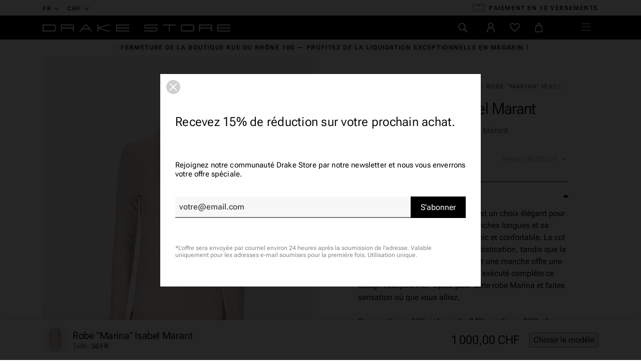

--- FILE ---
content_type: text/html; charset=utf-8
request_url: https://drake-store-shop.ch/fr/robes/8653-ro0293fa-divers-beige-a4l0-isabel-marant.html
body_size: 39404
content:
<!doctype html>
<html lang="fr-CH">
  <head>
    
       
  <meta charset="utf-8">


  <meta http-equiv="x-ua-compatible" content="ie=edge">


  <meta name="viewport" content="width=device-width, initial-scale=1">



  <link rel="preconnect" href="https://fonts.googleapis.com">
<link rel="preconnect" href="https://fonts.gstatic.com" crossorigin>
<link rel="preconnect" href="https://connect.facebook.net" crossorigin>
<link rel="preconnect" href="https://static.axept.io" crossorigin>
<link rel="preconnect" href="https://sibautomation.com" crossorigin>
<link rel="preconnect" href="https://www.googletagmanager.com" crossorigin>



            <link rel="preload" href="https://drake-store-shop.ch/themes/drake2023/assets/css/2d5bfa630ffe36618ff89818990dc2d7.woff2" as="font" type="font/woff2" crossorigin>
            <link rel="preload" href="https://drake-store-shop.ch/themes/drake2023/assets/css/35e4ee99906097d94bb25a91104ffaf6.woff2" as="font" type="font/woff2" crossorigin>
            <link rel="preload" href="https://drake-store-shop.ch/themes/drake2023/assets/css/3c4f972bab69b59f1ecf6efef626eec8.woff2" as="font" type="font/woff2" crossorigin>
            <link rel="preload" href="https://drake-store-shop.ch/themes/drake2023/assets/css/4de1ec1cead9385118687f72f08b52c3.woff2" as="font" type="font/woff2" crossorigin>
            <link rel="preload" href="https://drake-store-shop.ch/themes/drake2023/assets/css/516698175a2787e871c005403dd4f6bc.woff2" as="font" type="font/woff2" crossorigin>
            <link rel="preload" href="https://drake-store-shop.ch/themes/drake2023/assets/css/b48e14ff224986f4680cd62771cadd53.woff2" as="font" type="font/woff2" crossorigin>

          <link rel="preload" as="image" href="https://drake-store-shop.ch/35375-large_default/ro0293fa-divers-beige-a4l0-isabel-marant.jpg" type="image/jpg" imagesrcset="https://drake-store-shop.ch/35375-medium_default/ro0293fa-divers-beige-a4l0-isabel-marant.jpg 452w, https://drake-store-shop.ch/35375-large_default/ro0293fa-divers-beige-a4l0-isabel-marant.jpg 808w" imagesizes="(min-width: 992px) 808px, 100vw" fetchpriority="high">
  


  <title>Marques de luxe | Robe &quot;Marina&quot; Isabel Marant | Drake Store</title>

  
    <script data-keepinline="true">
    var ajaxGetProductUrl = '//drake-store-shop.ch/fr/module/cdc_googletagmanager/async';
    var ajaxShippingEvent = 1;
    var ajaxPaymentEvent = 1;

/* datalayer */
dataLayer = window.dataLayer || [];
    let cdcDatalayer = {"pageCategory":"product","event":"view_item","ecommerce":{"currency":"CHF","items":[{"item_name":"Robe \"Marina\" Isabel Marant","item_id":"8653-26909","price":"925.07","price_tax_exc":"925.07","price_tax_inc":"1000","item_brand":"Isabel Marant","item_category":"Femme","item_category2":"Vetements","item_category3":"Robes","item_variant":"36 FR","quantity":1}],"value":"925.07"},"google_tag_params":{"ecomm_pagetype":"product","ecomm_prodid":"8653-26909","ecomm_totalvalue":1000,"ecomm_category":"Robes","ecomm_totalvalue_tax_exc":925.07}};
    dataLayer.push(cdcDatalayer);

/* call to GTM Tag */
(function(w,d,s,l,i){w[l]=w[l]||[];w[l].push({'gtm.start':
new Date().getTime(),event:'gtm.js'});var f=d.getElementsByTagName(s)[0],
j=d.createElement(s),dl=l!='dataLayer'?'&l='+l:'';j.async=true;j.src=
'https://www.googletagmanager.com/gtm.js?id='+i+dl;f.parentNode.insertBefore(j,f);
})(window,document,'script','dataLayer','GTM-TRMMDC9');

/* async call to avoid cache system for dynamic data */
dataLayer.push({
  'event': 'datalayer_ready'
});
</script>
  

      <meta name="description" content="Robe à fermeture boutonnée Isabel Marant">
  
  <meta name="keywords" content="">

  
      
            <link rel="canonical" href="https://drake-store-shop.ch/fr/robes/8653-ro0293fa-divers-beige-a4l0-isabel-marant.html">
        
  
                                                          <link rel="alternate" href="https://drake-store-shop.ch/fr/robes/8653-ro0293fa-divers-beige-a4l0-isabel-marant.html" hreflang="fr-CH">
                                                          <link rel="alternate" href="https://drake-store-shop.ch/en/dresses/8653-marina-dress-isabel-marant.html" hreflang="en-CH">
                                                          <link rel="alternate" href="https://drake-store-shop.ch/de/kleider/8653-kleid-marina-isabel-marant.html" hreflang="de-CH">
            <link rel="alternate" href="" hreflang="x-default">
  

        
  
    <script type="application/ld+json">
  {
    "@context": "https://schema.org",
    "@type": "Organization",
    "name" : "Drake Store",
    "url" : "https://drake-store-shop.ch/fr/"
          ,
      "logo": {
        "@type": "ImageObject",
        "url":"https://drake-store-shop.ch/img/drake-store-logo-1616588976.jpg"
      }
      }
</script>

<script type="application/ld+json">
  {
    "@context": "https://schema.org",
    "@type": "WebPage",
    "isPartOf": {
      "@type": "WebSite",
      "url":  "https://drake-store-shop.ch/fr/",
      "name": "Drake Store"
    },
    "name": "Robe &quot;Marina&quot; Isabel Marant",
    "url":  "https://drake-store-shop.ch/fr/robes/8653-ro0293fa-divers-beige-a4l0-isabel-marant.html"
  }
</script>


  <script type="application/ld+json">
    {
      "@context": "https://schema.org",
      "@type": "BreadcrumbList",
      "itemListElement": [
                  {
            "@type": "ListItem",
            "position": 1,
            "name": "Accueil",
            "item": "https://drake-store-shop.ch/fr/"
          },                  {
            "@type": "ListItem",
            "position": 2,
            "name": "Femme",
            "item": "https://drake-store-shop.ch/fr/11-femme"
          },                  {
            "@type": "ListItem",
            "position": 3,
            "name": "Vêtements",
            "item": "https://drake-store-shop.ch/fr/13-vetements"
          },                  {
            "@type": "ListItem",
            "position": 4,
            "name": "Robes",
            "item": "https://drake-store-shop.ch/fr/24-robes"
          },                  {
            "@type": "ListItem",
            "position": 5,
            "name": "Robe &quot;Marina&quot; Isabel Marant",
            "item": "https://drake-store-shop.ch/fr/robes/8653-ro0293fa-divers-beige-a4l0-isabel-marant.html"
          }              ]
    }
  </script>
  

  
  <script type="application/ld+json">
{
	"@context": "https://schema.org/",
	"@type": "Product",
	"name": "Robe &quot;Marina&quot; Isabel Marant",
	"description": "Robe à fermeture boutonnée Isabel Marant",
	"category": "Robes",
	"image" :"https://drake-store-shop.ch/35375-home_default/ro0293fa-divers-beige-a4l0-isabel-marant.jpg",
		"mpn": "RO0293FA - DIVERS - BEIGE - A4L0",
	"brand": {
		"@type": "Brand",
		"name": "Isabel Marant"
	},
	"weight": {
			"@context": "https://schema.org",
			"@type": "QuantitativeValue",
			"value": "0.000000",
			"unitCode": "kg"
	},
	"offers": {
		"@type": "Offer",
		"priceCurrency": "CHF",
		"name": "Robe &quot;Marina&quot; Isabel Marant",
		"price": "1000",
		"url": "https://drake-store-shop.ch/fr/robes/8653-26909-ro0293fa-divers-beige-a4l0-isabel-marant.html#/120-taille-36_fr",
		"priceValidUntil": "2026-02-02",
			"image": ["https://drake-store-shop.ch/35375-full_default/ro0293fa-divers-beige-a4l0-isabel-marant.jpg","https://drake-store-shop.ch/35346-full_default/ro0293fa-divers-beige-a4l0-isabel-marant.jpg","https://drake-store-shop.ch/35347-full_default/ro0293fa-divers-beige-a4l0-isabel-marant.jpg"],
					"mpn": "RO0293FA - DIVERS - BEIGE - A4L0",
				"availability": "https://schema.org/OutOfStock",
		"seller": {
			"@type": "Organization",
			"name": "Drake Store"
		},
      "hasMerchantReturnPolicy": {
        "@type": "MerchantReturnPolicy",
        "applicableCountry": "CH",
        "returnPolicyCategory": "https://schema.org/MerchantReturnFiniteReturnWindow",
        "merchantReturnDays": 14,
        "returnMethod": [
			"https://schema.org/ReturnByMail",
			"https://schema.org/ReturnInStore"
		],
        "returnFees": "https://schema.org/ReturnFeesCustomerResponsibility"
      }
	},
	"url": "https://drake-store-shop.ch/fr/robes/8653-26909-ro0293fa-divers-beige-a4l0-isabel-marant.html#/120-taille-36_fr"
}
</script>

  
    
  

  
    <meta property="og:title" content="Robe &quot;Marina&quot; Isabel Marant" />
    <meta property="og:description" content="Robe à fermeture boutonnée Isabel Marant" />
    <meta property="og:url" content="https://drake-store-shop.ch/fr/robes/8653-ro0293fa-divers-beige-a4l0-isabel-marant.html" />
    <meta property="og:site_name" content="Drake Store" />
      



  <link rel="icon" type="image/vnd.microsoft.icon" href="https://drake-store-shop.ch/img/favicon.ico?1681911401">
  <link rel="shortcut icon" type="image/x-icon" href="https://drake-store-shop.ch/img/favicon.ico?1681911401">
  <meta name="theme-color" content="#000">



  	

  <script type="text/javascript">
        var CONFIGS = {"PET_VERSION":"4.1.0","PET_HOOK":"custom","PET_STYLE_TABS":"list_vertical","PET_OVERRIDE_CSS":"","PET_OVERRIDE_JS":"","PET_ENABLE_DEBUG":"0","PET_IP_DEBUG":"","PET_DUPLICATE_CONTENT_TABS":"1","PET_ORDER_TABS":"native_first","PET_IGNORE_SELECTORS":".pts_content_ifeedback_products","PET_BG_COLOR_TABS":"#ffffff","PET_FONT_COLOR_TABS":"","PET_BG_COLOR_SLTED_TABS":"","PET_FONT_COLOR_SLTED_TABS":"","PET_RM":false};
        var LS_Meta = [];
        var PresTeamShop = {"success_code":0,"error_code":-1};
        var ProductExtraTabs = {"actions_productextratabs":"https:\/\/drake-store-shop.ch\/fr\/module\/productextratabs\/actions","module_dir":"\/modules\/productextratabs\/","pts_static_token":"fb1b1fe1cbf41dafdb1e782e167d3b61","id_product":8653,"Msg":{"reviews_tab":"Reviews","button_file_text":"Select"},"tabs":{"1":{"id_tab":"1","type":"content","name_tab":"Guide des tailles","internal_name":"Guide-des-tailles","content":"<p><img src=\"https:\/\/drake-store-shop.ch\/img\/cms\/vet-fr-femme.png\" alt=\"\" width=\"302\" height=\"662\" \/><\/p>"}}};
        var btSl = {"ajaxUrl":"https:\/\/drake-store-shop.ch\/fr\/module\/facebookpsconnect\/ajax","token":"c84dd74abb836c8e6d2475b711941453"};
        var cpContactToken = "b6de1409f1fe30e1b628b9ab06b2faa4";
        var elementRecaptcha = "<div class=\"g-recaptcha\" data-sitekey=\"6LdWA-oaAAAAADLpA2QeOz1FwsdB9ZYaoVB0peMo\" data-size=\"invisible\" data-callback=\"callbackRecaptcha\"><\/div>";
        var isPsVersion17 = true;
        var popUpView = "";
        var prestashop = {"cart":{"products":[],"totals":{"total":{"type":"total","label":"Total","amount":0,"value":"0,00\u00a0CHF"},"total_including_tax":{"type":"total","label":"Total TTC","amount":0,"value":"0,00\u00a0CHF"},"total_excluding_tax":{"type":"total","label":"Total HT :","amount":0,"value":"0,00\u00a0CHF"}},"subtotals":{"products":{"type":"products","label":"Sous-total","amount":0,"value":"0,00\u00a0CHF"},"discounts":null,"shipping":{"type":"shipping","label":"Livraison","amount":0,"value":""},"tax":null},"products_count":0,"summary_string":"0 articles","vouchers":{"allowed":1,"added":[]},"discounts":[],"minimalPurchase":0,"minimalPurchaseRequired":""},"currency":{"id":1,"name":"Franc suisse","iso_code":"CHF","iso_code_num":"756","sign":"CHF"},"customer":{"lastname":null,"firstname":null,"email":null,"birthday":null,"newsletter":null,"newsletter_date_add":null,"optin":null,"website":null,"company":null,"siret":null,"ape":null,"is_logged":false,"gender":{"type":null,"name":null},"addresses":[]},"language":{"name":"Fran\u00e7ais","iso_code":"fr","locale":"fr-FR","language_code":"fr-CH","is_rtl":"0","date_format_lite":"d\/m\/Y","date_format_full":"d\/m\/Y H:i:s","id":1},"page":{"title":"","canonical":"https:\/\/drake-store-shop.ch\/fr\/robes\/8653-ro0293fa-divers-beige-a4l0-isabel-marant.html","meta":{"title":"Robe \"Marina\" Isabel Marant","description":"Robe \u00e0 fermeture boutonn\u00e9e Isabel Marant","keywords":"","robots":"index"},"page_name":"product","body_classes":{"lang-fr":true,"lang-rtl":false,"country-CH":true,"currency-CHF":true,"layout-full-width":true,"page-product":true,"tax-display-enabled":true,"product-id-8653":true,"product-Robe \"Marina\" Isabel Marant":true,"product-id-category-24":true,"product-id-manufacturer-64":true,"product-id-supplier-1":true,"product-available-for-order":true},"admin_notifications":[]},"shop":{"name":"Drake Store","logo":"https:\/\/drake-store-shop.ch\/img\/drake-store-logo-1616588976.jpg","stores_icon":"https:\/\/drake-store-shop.ch\/img\/logo_stores.png","favicon":"https:\/\/drake-store-shop.ch\/img\/favicon.ico"},"urls":{"base_url":"https:\/\/drake-store-shop.ch\/","current_url":"https:\/\/drake-store-shop.ch\/fr\/robes\/8653-ro0293fa-divers-beige-a4l0-isabel-marant.html","shop_domain_url":"https:\/\/drake-store-shop.ch","img_ps_url":"https:\/\/drake-store-shop.ch\/img\/","img_cat_url":"https:\/\/drake-store-shop.ch\/img\/c\/","img_lang_url":"https:\/\/drake-store-shop.ch\/img\/l\/","img_prod_url":"https:\/\/drake-store-shop.ch\/img\/p\/","img_manu_url":"https:\/\/drake-store-shop.ch\/img\/m\/","img_sup_url":"https:\/\/drake-store-shop.ch\/img\/su\/","img_ship_url":"https:\/\/drake-store-shop.ch\/img\/s\/","img_store_url":"https:\/\/drake-store-shop.ch\/img\/st\/","img_col_url":"https:\/\/drake-store-shop.ch\/img\/co\/","img_url":"https:\/\/drake-store-shop.ch\/themes\/drake2023\/assets\/img\/","css_url":"https:\/\/drake-store-shop.ch\/themes\/drake2023\/assets\/css\/","js_url":"https:\/\/drake-store-shop.ch\/themes\/drake2023\/assets\/js\/","pic_url":"https:\/\/drake-store-shop.ch\/upload\/","pages":{"address":"https:\/\/drake-store-shop.ch\/fr\/adresse","addresses":"https:\/\/drake-store-shop.ch\/fr\/adresses","authentication":"https:\/\/drake-store-shop.ch\/fr\/connexion","cart":"https:\/\/drake-store-shop.ch\/fr\/panier","category":"https:\/\/drake-store-shop.ch\/fr\/index.php?controller=category","cms":"https:\/\/drake-store-shop.ch\/fr\/index.php?controller=cms","contact":"https:\/\/drake-store-shop.ch\/fr\/nous-contacter","discount":"https:\/\/drake-store-shop.ch\/fr\/reduction","guest_tracking":"https:\/\/drake-store-shop.ch\/fr\/suivi-commande-invite","history":"https:\/\/drake-store-shop.ch\/fr\/historique-commandes","identity":"https:\/\/drake-store-shop.ch\/fr\/identite","index":"https:\/\/drake-store-shop.ch\/fr\/","my_account":"https:\/\/drake-store-shop.ch\/fr\/mon-compte","order_confirmation":"https:\/\/drake-store-shop.ch\/fr\/confirmation-commande","order_detail":"https:\/\/drake-store-shop.ch\/fr\/index.php?controller=order-detail","order_follow":"https:\/\/drake-store-shop.ch\/fr\/suivi-commande","order":"https:\/\/drake-store-shop.ch\/fr\/commande","order_return":"https:\/\/drake-store-shop.ch\/fr\/index.php?controller=order-return","order_slip":"https:\/\/drake-store-shop.ch\/fr\/avoirs","pagenotfound":"https:\/\/drake-store-shop.ch\/fr\/page-introuvable","password":"https:\/\/drake-store-shop.ch\/fr\/recuperation-mot-de-passe","pdf_invoice":"https:\/\/drake-store-shop.ch\/fr\/index.php?controller=pdf-invoice","pdf_order_return":"https:\/\/drake-store-shop.ch\/fr\/index.php?controller=pdf-order-return","pdf_order_slip":"https:\/\/drake-store-shop.ch\/fr\/index.php?controller=pdf-order-slip","prices_drop":"https:\/\/drake-store-shop.ch\/fr\/promotions","product":"https:\/\/drake-store-shop.ch\/fr\/index.php?controller=product","search":"https:\/\/drake-store-shop.ch\/fr\/recherche","sitemap":"https:\/\/drake-store-shop.ch\/fr\/plan-site","stores":"https:\/\/drake-store-shop.ch\/fr\/magasins","supplier":"https:\/\/drake-store-shop.ch\/fr\/fournisseur","register":"https:\/\/drake-store-shop.ch\/fr\/connexion?create_account=1","order_login":"https:\/\/drake-store-shop.ch\/fr\/commande?login=1"},"alternative_langs":{"fr-CH":"https:\/\/drake-store-shop.ch\/fr\/robes\/8653-ro0293fa-divers-beige-a4l0-isabel-marant.html","en-CH":"https:\/\/drake-store-shop.ch\/en\/dresses\/8653-marina-dress-isabel-marant.html","de-CH":"https:\/\/drake-store-shop.ch\/de\/kleider\/8653-kleid-marina-isabel-marant.html"},"theme_assets":"\/themes\/drake2023\/assets\/","actions":{"logout":"https:\/\/drake-store-shop.ch\/fr\/?mylogout="},"no_picture_image":{"bySize":{"selection":{"url":"https:\/\/drake-store-shop.ch\/img\/p\/fr-default-selection.jpg","width":48,"height":48},"thumb_cover":{"url":"https:\/\/drake-store-shop.ch\/img\/p\/fr-default-thumb_cover.jpg","width":100,"height":100},"cart_default":{"url":"https:\/\/drake-store-shop.ch\/img\/p\/fr-default-cart_default.jpg","width":125,"height":125},"small_default":{"url":"https:\/\/drake-store-shop.ch\/img\/p\/fr-default-small_default.jpg","width":284,"height":284},"medium_default":{"url":"https:\/\/drake-store-shop.ch\/img\/p\/fr-default-medium_default.jpg","width":452,"height":452},"home_default":{"url":"https:\/\/drake-store-shop.ch\/img\/p\/fr-default-home_default.jpg","width":517,"height":779},"large_default":{"url":"https:\/\/drake-store-shop.ch\/img\/p\/fr-default-large_default.jpg","width":808,"height":1217},"full_default":{"url":"https:\/\/drake-store-shop.ch\/img\/p\/fr-default-full_default.jpg","width":1200,"height":1200}},"small":{"url":"https:\/\/drake-store-shop.ch\/img\/p\/fr-default-selection.jpg","width":48,"height":48},"medium":{"url":"https:\/\/drake-store-shop.ch\/img\/p\/fr-default-medium_default.jpg","width":452,"height":452},"large":{"url":"https:\/\/drake-store-shop.ch\/img\/p\/fr-default-full_default.jpg","width":1200,"height":1200},"legend":""}},"configuration":{"display_taxes_label":true,"display_prices_tax_incl":true,"is_catalog":false,"show_prices":true,"opt_in":{"partner":false},"quantity_discount":{"type":"discount","label":"Remise sur prix unitaire"},"voucher_enabled":1,"return_enabled":1},"field_required":[],"breadcrumb":{"links":[{"title":"Accueil","url":"https:\/\/drake-store-shop.ch\/fr\/"},{"title":"Femme","url":"https:\/\/drake-store-shop.ch\/fr\/11-femme"},{"title":"V\u00eatements","url":"https:\/\/drake-store-shop.ch\/fr\/13-vetements"},{"title":"Robes","url":"https:\/\/drake-store-shop.ch\/fr\/24-robes"},{"title":"Robe \"Marina\" Isabel Marant","url":"https:\/\/drake-store-shop.ch\/fr\/robes\/8653-ro0293fa-divers-beige-a4l0-isabel-marant.html"}],"count":5},"link":{"protocol_link":"https:\/\/","protocol_content":"https:\/\/"},"time":1768727253,"static_token":"c84dd74abb836c8e6d2475b711941453","token":"5109dddb7867ed9120f843c19c1d7c63","debug":false,"modules":{"polarislink":null}};
        var psemailsubscription_subscription = "https:\/\/drake-store-shop.ch\/fr\/module\/ps_emailsubscription\/subscription";
        var psr_icon_color = "#F19D76";
        var recaptchaContactForm = "0";
        var recaptchaDataSiteKey = "6LdWA-oaAAAAADLpA2QeOz1FwsdB9ZYaoVB0peMo";
        var recaptchaLoginForm = "0";
        var recaptchaRegistrationForm = "0";
        var recaptchaType = "0";
        var swisspost = {"autocomplete_access_token":"https:\/\/drake-store-shop.ch\/fr\/module\/swisspost\/autocomplete","validator_url":"https:\/\/drake-store-shop.ch\/fr\/module\/swisspost\/validator","module_url":"\/modules\/swisspost\/","l10n":{"order":"Commande","use_image":"Utiliser cette image","insert_image":"Ins\u00e9rer une image","upload_image":"T\u00e9l\u00e9charger une image","barcode_options":"Options de code-barre","delivery_method":"Mode de livraison","delivery_options":"Options de livraison","handling_options":"Options de manipulation","errors":"Erreurs","warnings":"Avertissements","download_should_start":"Le t\u00e9l\u00e9chargement devrait commencer sous peu.","hasnt_started":"N'a pas encore commenc\u00e9 ?","click_here":"Cliquez ici","close":"Fermer","submit":"Soumettre","error_occured":"Une erreur s'est produite","type":"Type","service":"Service","free_text":"Texte libre","max_160_chars":"Max. 160 caract\u00e8res","max_512_chars":"Max. 512 caract\u00e8res","remove":"Supprimer","new_notification":"Nouvelle notification","CERTIFIED":"Certifi\u00e9","DOMICILE_CERTIFIED":"Certifi\u00e9","FIXED":"Utilisable","COMPROMISED":"Utilisable","USABLE":"Utilisable","UNUSABLE":"Inutilisable","CERTIFIED_desc":"Votre adresse est certifi\u00e9e","DOMICILE_CERTIFIED_desc":"Votre adresse est certifi\u00e9e","FIXED_desc":"Veuillez v\u00e9rifier les fautes de frappe, mais votre adresse semble correcte et la livraison devrait \u00eatre possible.","COMPROMISED_desc":"Veuillez v\u00e9rifier les fautes de frappe, mais votre adresse semble correcte et la livraison devrait \u00eatre possible.","USABLE_desc":"Veuillez v\u00e9rifier les fautes de frappe, mais votre adresse semble correcte et la livraison devrait \u00eatre possible.","UNUSABLE_desc":"La Poste Suisse ne peut pas v\u00e9rifier votre adresse, veuillez v\u00e9rifier vos coordonn\u00e9es","first_name":"Pr\u00e9nom","last_name":"Nom de famille","city":"Ville","street":"Rue et num\u00e9ro","postcode":"Code postal","generate_barcodes":"G\u00e9n\u00e9rer les \u00e9tiquettes","generated_labels":"\u00c9tiquettes g\u00e9n\u00e9r\u00e9es pour cette commande :","download":"T\u00e9l\u00e9charger","track":"Suivre","gas_warning":"Cette m\u00e9thode de livraison g\u00e9n\u00e9rera une \u00e9tiquette de retour.","add_license":"Ajouter une licence","nickname":"Pseudo","license":"License","franking_license":"License d'affranchissement","barcode_title":"G\u00e9n\u00e9rateur d'\u00e9tiquettes de la Poste Suisse","generate_barcode":"G\u00e9n\u00e9rer l'\u00e9tiquette","validate_address":"Valider mon adresse avec La Poste Suisse","Pattern":"Format invalide","customer.zip":"Code postal de l'exp\u00e9diteur","customer.street":"Adresse de l'exp\u00e9diteur","customer.city":"Ville de l'exp\u00e9diteur","customer.name1":"Nom de l'exp\u00e9diteur","item.recipient.name1":"Le nom du destinataire n'est pas valide","item.recipient.name2":"Nom d'entreprise du destinataire","item.recipient.street":"L'adresse du destinataire n'est pas valide","item.recipient.zip":"Le code postal du destinataire n'est pas valide","item.recipient.city":"La ville du destinataire n'est pas valide","item.recipient.country":"Le pays du destinataire n'est pas valide","paper_format":"Format papier","label_format":"Format d'\u00e9tiquette","status_after_creation":"Statut apr\u00e8s cr\u00e9ation de l'\u00e9tiquette","status_after_creation_text":"Apr\u00e8s la g\u00e9n\u00e9ration d'une \u00e9tiquette, la commande sera automatiquement chang\u00e9e \u00e0 ce statut.","a5_letter_warning":"Veuillez noter que le format A5 n'est pas disponible pour les lettres.","start_position":"Position de d\u00e9part","configuration_problems":"There are problems with your configuration","configuration":"Configuration","advanced_settings":"Param\u00e8tres avanc\u00e9s","endpoints":"Points de terminaison","endpoints_text":"Depuis juin 2023, le point de terminaison par d\u00e9faut est pass\u00e9 de WEDEC \u00e0 DCAPI. Vous pouvez changer votre point de terminaison pr\u00e9f\u00e9r\u00e9 ici si vous avez acc\u00e8s aux deux points de terminaison.","endpoint_unavailable":"Ce point de terminaison n'est pas disponible avec vos identifiants. Cela ne devrait pas poser de probl\u00e8me, mais si vous avez sp\u00e9cifiquement besoin de cette version, veuillez contacter La Poste Suisse.","credential_title":"Bienvenue au module e-commerce de la Poste Suisse","credential_text":"Pour utiliser le module, veuillez configurer le client ID et le client secret fournis par la Poste Suisse.","franking_licenses":"Licences d'affranchissement","franking_licenses_description":"Configurer les licenses d'affranchissement \u00e0 utiliser","delivery_handling_options_description":"Choisissez les m\u00e9thodes de livraison et les options que vous souhaitez activer","printing_options_description":"Configurez le papier et le format de vos \u00e9tiquettes d'exp\u00e9dition","sender_address_description":"Configurez votre adresse d'exp\u00e9diteur\/de retour et\/ou votre logo","notifications_description":"Configurez facultativement les notifications SMS + e-mail (payantes) de La Poste Suisse. Veuillez lire attentivement la documentation de notre module avant d'utiliser cette fonctionnalit\u00e9.","delivery_handling_options":"Options de livraison et de manipulation","printing_options":"Options d'impression","sender_address":"Adresse de l'exp\u00e9diteur","notifications":"Notifications","authentication":"Authentification","connected":"Connect\u00e9 \u00e0 l'API de La Poste Suisse","address_validation":"Validation de l'adresse","address_validation_description":"Activez la validation de l'adresse du client dans votre processus de paiement. Renvoie &quot;certifi\u00e9&quot; si l'adresse est valid\u00e9e, &quot;utilisable&quot; si elle semble correcte mais sans garantie, &quot;inutilisable&quot; si l'adresse n'est pas connue.","address_autocomplete":"Suggestion d'adresse automatique","address_autocomplete_description":"Activez l'autosuggestion des champs d'adresse client (canton, ville, code postal, rue, num\u00e9ro) dans votre processus de commande.","barcodes":"G\u00e9n\u00e9ration d'\u00e9tiquettes","barcodes_description":"Activez la g\u00e9n\u00e9ration d'\u00e9tiquettes d'exp\u00e9dition \u00e0 partir d'une seule commande et en masse \u00e0 partir de la liste des commandes.","name1":"Ligne 1","name2":"Ligne 2","street_address":"Rue et num\u00e9ro","postal_code":"Code postal","country":"Pays","switzerland":"Suisse","liechtenstein":"Liechtenstein","use_custom_gas_address":"Utiliser une autre adresse pour les \u00e9tiquettes de retour (GAS)","hide_sender_toggle":"Masquer l'adresse de l'exp\u00e9diteur et\/ou utiliser le logo \u00e0 la place","logo_label":"Logo (facultatif)","rotation":"Rotation","aspect_ratio":"Rapport hauteur\/largeur","expand":"Agrandir","keep":"Conserver","horizontal_alignment":"Alignement horizontal","vertical_alignment":"Alignement vertical","with_content":"Avec contenu","left":"Gauche","top":"Haut","middle":"Milieu","field_required":"Ce champ est obligatoire","field_invalid":"Ne doit pas contenir de caract\u00e8res sp\u00e9ciaux","no_licenses_available":"Vous n'avez pas de licence d'affranchissement pour cette m\u00e9thode de livraison","position":"Position","credential_form":"Ce ne sont pas vos identifiants (e-mail + mot de passe) utilis\u00e9s pour vous connecter sur le site web de La Poste Suisse.","credential_form2":"Si vous n'avez pas encore d'identifiants, vous pouvez %1 demander l'acc\u00e8s \u00e0 l'API en utilisant ce formulaire %2.","form_link":"https:\/\/www.post.ch\/fr\/solutions-commerciales\/commerce-numerique\/digital-commerce-api\/plug-ins-pour-boutiques-en-ligne\/formulaire-digital-commerce-plugin","documentation_link":"https:\/\/www.firstpoint.ch\/swisspost\/documentation","client_identifier":"Identifiant client","identifier_error":"L'identifiant client doit comporter 32 caract\u00e8res.","client_secret":"Secret client","secret_error":"Le secret client doit comporter 32 caract\u00e8res.","authentification":"Authentification","invalid_credentials":"Identifiants invalides","credential_support":"Veuillez r\u00e9essayer, si vos identifiants ne fonctionnent pas, veuillez contacter %1 pour obtenir de l'aide.","save_changes":"Enregistrer les modifications","delivery_methods":"M\u00e9thodes de livraison","letters":"Lettres","parcels":"Colis","license_error":"Une ou plusieurs de vos licences ne sont pas valides. Veuillez v\u00e9rifier les valeurs que vous avez soumises ou contacter La Poste Suisse.","barcode_configuration":"Configuration code-barres","services":"Services","barcode_config_error":"Veuillez compl\u00e9ter la configuration code-barres ci-dessous","documentation":"Documentation","service_description":"Veuillez activer ci-dessous les services que vous souhaitez activer sur votre site web.","franking_licenses_main_description":"Ici, veuillez ajouter les num\u00e9ros de licence d'affranchissement que vous souhaitez utiliser lors de la g\u00e9n\u00e9ration d'un code-barres. Les lettres (seul A+ est pris en charge) et les colis utilisent toujours un num\u00e9ro de licence diff\u00e9rent. Si vous n'envoyez qu'un type de courrier (colis), vous n'avez besoin que d'une seule licence.","license_license_tooltip":"Le num\u00e9ro de licence est une s\u00e9quence de 6 ou 8 chiffres","license_type_tooltip":"D'apr\u00e8s les informations que vous avez re\u00e7ues de La Poste Suisse, veuillez choisir si cette licence est pour des colis ou des lettres.","license_nickname_tooltip":"Vous pouvez facultativement donner un surnom \u00e0 cette licence, le module affichera alors le surnom \u00e0 la place du num\u00e9ro de licence dans le back office.","delivery_handling_options_main_description":"Les options que vous cochez ci-dessous seront disponibles sur la page de commande de votre back office ou en mode de g\u00e9n\u00e9ration en masse. Vous devrez toujours choisir les options exactes \u00e0 utiliser lors de la g\u00e9n\u00e9ration de l'\u00e9tiquette, les options ne seront simplement pas affich\u00e9es.","delivery_method_tooltip":"Les m\u00e9thodes de livraison d\u00e9terminent le type d'envoi, le d\u00e9lai de livraison et les tarifs.","delivery_options_tooltip":"Les options de livraison d\u00e9terminent les modes de traitement d'un envoi.","handling_options_tooltip":"Les options de manipulation fournissent des instructions au facteur pour la livraison ou les retours","gas_description":"Cette m\u00e9thode d'exp\u00e9dition vous permet de g\u00e9n\u00e9rer un code-barres pour un client qui vous retourne une commande. Le destinataire sera l'adresse configur\u00e9e dans l'onglet &quot;Adresse de l'exp\u00e9diteur&quot;, et l'exp\u00e9diteur sera l'adresse de votre client.","printing_options_main_description":"Configurez le papier d'impression et la taille de votre \u00e9tiquette d'exp\u00e9dition","paper_format_tooltip":"Il s'agit du format papier que vous utilisez. Par exemple, si vous utilisez une feuille A4 avec 4 \u00e9tiquettes A6, vous choisiriez A4 ici. Si vous utilisez une imprimante d'\u00e9tiquettes thermiques ou imprimez sur du papier au format final, veuillez choisir le m\u00eame format ici et dans &quot;Format de l'\u00e9tiquette&quot;.","label_format_tooltip":"Il s'agit du format d'\u00e9tiquette final que vous utilisez. Par exemple, si vous utilisez une feuille A4 avec 4 \u00e9tiquettes A6, vous choisiriez A6 ici. Si vous utilisez une imprimante d'\u00e9tiquettes thermiques ou imprimez sur du papier au format final, veuillez choisir le m\u00eame format ici et dans &quot;Format papier&quot;.","sender_address_main_description":"Les coordonn\u00e9es ci-dessous seront utilis\u00e9es pour l'adresse de l'exp\u00e9diteur sur l'\u00e9tiquette d'exp\u00e9dition.","sender_gas_address_tooltip":"Uniquement si vous utilisez PostPac GAS (retours de vos clients). Si vous ne s\u00e9lectionnez pas cette option, la m\u00eame adresse d'exp\u00e9diteur sera utilis\u00e9e pour les retours de GAS.","sender_toggle_tooltip":"Si vous s\u00e9lectionnez cette option sans t\u00e9l\u00e9charger un logo, aucune adresse d'exp\u00e9diteur ne sera imprim\u00e9e sur l'\u00e9tiquette. Si vous t\u00e9l\u00e9chargez un logo, il remplacera l'adresse de l'exp\u00e9diteur.","notifications_main_description":"Ici, vous pouvez facultativement cr\u00e9er des notifications SMS + e-mail (payantes) de La Poste Suisse. Veuillez lire attentivement la documentation de notre module avant d'utiliser cette fonctionnalit\u00e9.","barcode_options_description":"Veuillez configurer vos options d'\u00e9tiquetage ci-dessous.","position_tooltip":"Vous avez configur\u00e9 un format de papier d'impression qui comporte plusieurs \u00e9tiquettes. Veuillez choisir sur quelle position la premi\u00e8re \u00e9tiquette doit \u00eatre imprim\u00e9e. Les \u00e9tiquettes suivantes (en mode vrac) seront imprim\u00e9es \u00e0 la suite","notification_logo_label":"Logo (facultatif)","connect":"Connectez-vous \u00e0 l'API de La Poste Suisse","format_error":"Format invalide","item.recipient.phone":"Le num\u00e9ro de t\u00e9l\u00e9phone du destinataire n'est pas valide","item.recipient.firstName":"Le pr\u00e9nom du destinataire n'est pas valide","item.recipient.addressSuffix":"L'adresse du destinataire n'est pas valide","item.recipient.title":"Le nom de l'entreprise du destinataire n'est pas valide","item.recipient.email":"L'adresse e-mail du destinataire n'est pas valide","item.customer.name1":"Le nom 1 de l'exp\u00e9diteur n'est pas valide","item.customer.street":"L'adresse de l'exp\u00e9diteur n'est pas valide","item.customer.zip":"Le code postal de l'exp\u00e9diteur n'est pas valide","item.customer.city":"La ville de l'exp\u00e9diteur n'est pas valide","item.customer.country":"Le pays de l'exp\u00e9diteur n'est pas valide","item.customer.name2":"Le nom 2 de l'exp\u00e9diteur n'est pas valide","item.customer.logo":"Le logo de l'exp\u00e9diteur n'est pas valide","item.customer.logoFormat":"Le format du logo de l'exp\u00e9diteur n'est pas valide","item.customer.logoRotation":"La rotation du logo de l'exp\u00e9diteur n'est pas valide","item.customer.logoAspectRatio":"Le rapport d'aspect du logo de l'exp\u00e9diteur n'est pas valide","item.customer.logoHorizontalAlignment":"L'alignement horizontal du logo de l'exp\u00e9diteur n'est pas valide","item.customer.logoVerticalAlignment":"L'alignement vertical du logo de l'exp\u00e9diteur n'est pas valide","item.customer.domicilePostOffice":"La ville et\/ou le code postal de l'exp\u00e9diteur ne sont pas valides","max_file_size":"Le fichier ne doit pas d\u00e9passer 50 KB"},"countries":{"230":{"id_country":"230","id_lang":"1","name":"Albanie","id_zone":"7","id_currency":"0","iso_code":"AL","call_prefix":"355","active":"1","contains_states":"0","need_identification_number":"0","need_zip_code":"1","zip_code_format":"NNNN","display_tax_label":"1","country":"Albanie","zone":"Europe (non-EU)"},"1":{"id_country":"1","id_lang":"1","name":"Allemagne","id_zone":"1","id_currency":"0","iso_code":"DE","call_prefix":"49","active":"1","contains_states":"0","need_identification_number":"0","need_zip_code":"1","zip_code_format":"NNNNN","display_tax_label":"1","country":"Allemagne","zone":"Europe"},"40":{"id_country":"40","id_lang":"1","name":"Andorre","id_zone":"7","id_currency":"0","iso_code":"AD","call_prefix":"376","active":"1","contains_states":"0","need_identification_number":"0","need_zip_code":"1","zip_code_format":"CNNN","display_tax_label":"1","country":"Andorre","zone":"Europe (non-EU)"},"24":{"id_country":"24","id_lang":"1","name":"Australie","id_zone":"5","id_currency":"0","iso_code":"AU","call_prefix":"61","active":"1","contains_states":"1","need_identification_number":"0","need_zip_code":"1","zip_code_format":"NNNN","display_tax_label":"1","country":"Australie","zone":"Oceania","states":[{"id_state":"317","id_country":"24","id_zone":"5","name":"Australian Capital Territory","iso_code":"ACT","tax_behavior":"0","active":"1"},{"id_state":"318","id_country":"24","id_zone":"5","name":"New South Wales","iso_code":"NSW","tax_behavior":"0","active":"1"},{"id_state":"319","id_country":"24","id_zone":"5","name":"Northern Territory","iso_code":"NT","tax_behavior":"0","active":"1"},{"id_state":"320","id_country":"24","id_zone":"5","name":"Queensland","iso_code":"QLD","tax_behavior":"0","active":"1"},{"id_state":"321","id_country":"24","id_zone":"5","name":"South Australia","iso_code":"SA","tax_behavior":"0","active":"1"},{"id_state":"322","id_country":"24","id_zone":"5","name":"Tasmania","iso_code":"TAS","tax_behavior":"0","active":"1"},{"id_state":"323","id_country":"24","id_zone":"5","name":"Victoria","iso_code":"VIC","tax_behavior":"0","active":"1"},{"id_state":"324","id_country":"24","id_zone":"5","name":"Western Australia","iso_code":"WA","tax_behavior":"0","active":"1"}]},"2":{"id_country":"2","id_lang":"1","name":"Autriche","id_zone":"1","id_currency":"0","iso_code":"AT","call_prefix":"43","active":"1","contains_states":"0","need_identification_number":"0","need_zip_code":"1","zip_code_format":"NNNN","display_tax_label":"1","country":"Autriche","zone":"Europe"},"3":{"id_country":"3","id_lang":"1","name":"Belgique","id_zone":"1","id_currency":"0","iso_code":"BE","call_prefix":"32","active":"1","contains_states":"0","need_identification_number":"0","need_zip_code":"1","zip_code_format":"NNNN","display_tax_label":"1","country":"Belgique","zone":"Europe"},"52":{"id_country":"52","id_lang":"1","name":"Bi\u00e9lorussie","id_zone":"7","id_currency":"0","iso_code":"BY","call_prefix":"0","active":"1","contains_states":"0","need_identification_number":"0","need_zip_code":"1","zip_code_format":"NNNNNN","display_tax_label":"1","country":"Bi\u00e9lorussie","zone":"Europe (non-EU)"},"233":{"id_country":"233","id_lang":"1","name":"Bosnie-Herz\u00e9govine","id_zone":"7","id_currency":"0","iso_code":"BA","call_prefix":"387","active":"1","contains_states":"0","need_identification_number":"0","need_zip_code":"1","zip_code_format":"","display_tax_label":"1","country":"Bosnie-Herz\u00e9govine","zone":"Europe (non-EU)"},"58":{"id_country":"58","id_lang":"1","name":"Br\u00e9sil","id_zone":"6","id_currency":"0","iso_code":"BR","call_prefix":"55","active":"1","contains_states":"0","need_identification_number":"0","need_zip_code":"1","zip_code_format":"NNNNN-NNN","display_tax_label":"1","country":"Br\u00e9sil","zone":"South America"},"236":{"id_country":"236","id_lang":"1","name":"Bulgarie","id_zone":"1","id_currency":"0","iso_code":"BG","call_prefix":"359","active":"1","contains_states":"0","need_identification_number":"0","need_zip_code":"1","zip_code_format":"NNNN","display_tax_label":"1","country":"Bulgarie","zone":"Europe"},"4":{"id_country":"4","id_lang":"1","name":"Canada","id_zone":"2","id_currency":"0","iso_code":"CA","call_prefix":"1","active":"1","contains_states":"1","need_identification_number":"0","need_zip_code":"1","zip_code_format":"LNL NLN","display_tax_label":"0","country":"Canada","zone":"North America","states":[{"id_state":"92","id_country":"4","id_zone":"2","name":"Alberta","iso_code":"AB","tax_behavior":"0","active":"1"},{"id_state":"91","id_country":"4","id_zone":"2","name":"British Columbia","iso_code":"BC","tax_behavior":"0","active":"1"},{"id_state":"93","id_country":"4","id_zone":"2","name":"Manitoba","iso_code":"MB","tax_behavior":"0","active":"1"},{"id_state":"96","id_country":"4","id_zone":"2","name":"New Brunswick","iso_code":"NB","tax_behavior":"0","active":"1"},{"id_state":"97","id_country":"4","id_zone":"2","name":"Newfoundland and Labrador","iso_code":"NL","tax_behavior":"0","active":"1"},{"id_state":"99","id_country":"4","id_zone":"2","name":"Northwest Territories","iso_code":"NT","tax_behavior":"0","active":"1"},{"id_state":"95","id_country":"4","id_zone":"2","name":"Nova Scotia","iso_code":"NS","tax_behavior":"0","active":"1"},{"id_state":"101","id_country":"4","id_zone":"2","name":"Nunavut","iso_code":"NU","tax_behavior":"0","active":"1"},{"id_state":"89","id_country":"4","id_zone":"2","name":"Ontario","iso_code":"ON","tax_behavior":"0","active":"1"},{"id_state":"98","id_country":"4","id_zone":"2","name":"Prince Edward Island","iso_code":"PE","tax_behavior":"0","active":"1"},{"id_state":"90","id_country":"4","id_zone":"2","name":"Quebec","iso_code":"QC","tax_behavior":"0","active":"1"},{"id_state":"94","id_country":"4","id_zone":"2","name":"Saskatchewan","iso_code":"SK","tax_behavior":"0","active":"1"},{"id_state":"100","id_country":"4","id_zone":"2","name":"Yukon","iso_code":"YT","tax_behavior":"0","active":"1"}]},"5":{"id_country":"5","id_lang":"1","name":"Chine","id_zone":"3","id_currency":"0","iso_code":"CN","call_prefix":"86","active":"1","contains_states":"0","need_identification_number":"0","need_zip_code":"1","zip_code_format":"NNNNNN","display_tax_label":"1","country":"Chine","zone":"Asia"},"76":{"id_country":"76","id_lang":"1","name":"Chypre","id_zone":"1","id_currency":"0","iso_code":"CY","call_prefix":"357","active":"1","contains_states":"0","need_identification_number":"0","need_zip_code":"1","zip_code_format":"NNNN","display_tax_label":"1","country":"Chypre","zone":"Europe"},"74":{"id_country":"74","id_lang":"1","name":"Croatie","id_zone":"1","id_currency":"0","iso_code":"HR","call_prefix":"385","active":"1","contains_states":"0","need_identification_number":"0","need_zip_code":"1","zip_code_format":"NNNNN","display_tax_label":"1","country":"Croatie","zone":"Europe"},"20":{"id_country":"20","id_lang":"1","name":"Danemark","id_zone":"1","id_currency":"0","iso_code":"DK","call_prefix":"45","active":"1","contains_states":"0","need_identification_number":"0","need_zip_code":"1","zip_code_format":"NNNN","display_tax_label":"1","country":"Danemark","zone":"Europe"},"6":{"id_country":"6","id_lang":"1","name":"Espagne","id_zone":"1","id_currency":"0","iso_code":"ES","call_prefix":"34","active":"1","contains_states":"0","need_identification_number":"1","need_zip_code":"1","zip_code_format":"NNNNN","display_tax_label":"1","country":"Espagne","zone":"Europe"},"86":{"id_country":"86","id_lang":"1","name":"Estonie","id_zone":"1","id_currency":"0","iso_code":"EE","call_prefix":"372","active":"1","contains_states":"0","need_identification_number":"0","need_zip_code":"1","zip_code_format":"NNNNN","display_tax_label":"1","country":"Estonie","zone":"Europe"},"107":{"id_country":"107","id_lang":"1","name":"\u00c9tat de la Cit\u00e9 du Vatican","id_zone":"7","id_currency":"0","iso_code":"VA","call_prefix":"379","active":"1","contains_states":"0","need_identification_number":"0","need_zip_code":"1","zip_code_format":"NNNNN","display_tax_label":"1","country":"\u00c9tat de la Cit\u00e9 du Vatican","zone":"Europe (non-EU)"},"21":{"id_country":"21","id_lang":"1","name":"\u00c9tats-Unis","id_zone":"2","id_currency":"0","iso_code":"US","call_prefix":"1","active":"1","contains_states":"1","need_identification_number":"0","need_zip_code":"1","zip_code_format":"NNNNN","display_tax_label":"0","country":"\u00c9tats-Unis","zone":"North America","states":[{"id_state":"1","id_country":"21","id_zone":"2","name":"AA","iso_code":"AA","tax_behavior":"0","active":"1"},{"id_state":"2","id_country":"21","id_zone":"2","name":"AE","iso_code":"AE","tax_behavior":"0","active":"1"},{"id_state":"4","id_country":"21","id_zone":"2","name":"Alabama","iso_code":"AL","tax_behavior":"0","active":"1"},{"id_state":"5","id_country":"21","id_zone":"2","name":"Alaska","iso_code":"AK","tax_behavior":"0","active":"1"},{"id_state":"3","id_country":"21","id_zone":"2","name":"AP","iso_code":"AP","tax_behavior":"0","active":"1"},{"id_state":"6","id_country":"21","id_zone":"2","name":"Arizona","iso_code":"AZ","tax_behavior":"0","active":"1"},{"id_state":"7","id_country":"21","id_zone":"2","name":"Arkansas","iso_code":"AR","tax_behavior":"0","active":"1"},{"id_state":"8","id_country":"21","id_zone":"2","name":"California","iso_code":"CA","tax_behavior":"0","active":"1"},{"id_state":"9","id_country":"21","id_zone":"2","name":"Colorado","iso_code":"CO","tax_behavior":"0","active":"1"},{"id_state":"10","id_country":"21","id_zone":"2","name":"Connecticut","iso_code":"CT","tax_behavior":"0","active":"1"},{"id_state":"11","id_country":"21","id_zone":"2","name":"Delaware","iso_code":"DE","tax_behavior":"0","active":"1"},{"id_state":"56","id_country":"21","id_zone":"2","name":"District of Columbia","iso_code":"DC","tax_behavior":"0","active":"1"},{"id_state":"12","id_country":"21","id_zone":"2","name":"Florida","iso_code":"FL","tax_behavior":"0","active":"1"},{"id_state":"13","id_country":"21","id_zone":"2","name":"Georgia","iso_code":"GA","tax_behavior":"0","active":"1"},{"id_state":"14","id_country":"21","id_zone":"2","name":"Hawaii","iso_code":"HI","tax_behavior":"0","active":"1"},{"id_state":"15","id_country":"21","id_zone":"2","name":"Idaho","iso_code":"ID","tax_behavior":"0","active":"1"},{"id_state":"16","id_country":"21","id_zone":"2","name":"Illinois","iso_code":"IL","tax_behavior":"0","active":"1"},{"id_state":"17","id_country":"21","id_zone":"2","name":"Indiana","iso_code":"IN","tax_behavior":"0","active":"1"},{"id_state":"18","id_country":"21","id_zone":"2","name":"Iowa","iso_code":"IA","tax_behavior":"0","active":"1"},{"id_state":"19","id_country":"21","id_zone":"2","name":"Kansas","iso_code":"KS","tax_behavior":"0","active":"1"},{"id_state":"20","id_country":"21","id_zone":"2","name":"Kentucky","iso_code":"KY","tax_behavior":"0","active":"1"},{"id_state":"21","id_country":"21","id_zone":"2","name":"Louisiana","iso_code":"LA","tax_behavior":"0","active":"1"},{"id_state":"22","id_country":"21","id_zone":"2","name":"Maine","iso_code":"ME","tax_behavior":"0","active":"1"},{"id_state":"23","id_country":"21","id_zone":"2","name":"Maryland","iso_code":"MD","tax_behavior":"0","active":"1"},{"id_state":"24","id_country":"21","id_zone":"2","name":"Massachusetts","iso_code":"MA","tax_behavior":"0","active":"1"},{"id_state":"25","id_country":"21","id_zone":"2","name":"Michigan","iso_code":"MI","tax_behavior":"0","active":"1"},{"id_state":"26","id_country":"21","id_zone":"2","name":"Minnesota","iso_code":"MN","tax_behavior":"0","active":"1"},{"id_state":"27","id_country":"21","id_zone":"2","name":"Mississippi","iso_code":"MS","tax_behavior":"0","active":"1"},{"id_state":"28","id_country":"21","id_zone":"2","name":"Missouri","iso_code":"MO","tax_behavior":"0","active":"1"},{"id_state":"29","id_country":"21","id_zone":"2","name":"Montana","iso_code":"MT","tax_behavior":"0","active":"1"},{"id_state":"30","id_country":"21","id_zone":"2","name":"Nebraska","iso_code":"NE","tax_behavior":"0","active":"1"},{"id_state":"31","id_country":"21","id_zone":"2","name":"Nevada","iso_code":"NV","tax_behavior":"0","active":"1"},{"id_state":"32","id_country":"21","id_zone":"2","name":"New Hampshire","iso_code":"NH","tax_behavior":"0","active":"1"},{"id_state":"33","id_country":"21","id_zone":"2","name":"New Jersey","iso_code":"NJ","tax_behavior":"0","active":"1"},{"id_state":"34","id_country":"21","id_zone":"2","name":"New Mexico","iso_code":"NM","tax_behavior":"0","active":"1"},{"id_state":"35","id_country":"21","id_zone":"2","name":"New York","iso_code":"NY","tax_behavior":"0","active":"1"},{"id_state":"36","id_country":"21","id_zone":"2","name":"North Carolina","iso_code":"NC","tax_behavior":"0","active":"1"},{"id_state":"37","id_country":"21","id_zone":"2","name":"North Dakota","iso_code":"ND","tax_behavior":"0","active":"1"},{"id_state":"38","id_country":"21","id_zone":"2","name":"Ohio","iso_code":"OH","tax_behavior":"0","active":"1"},{"id_state":"39","id_country":"21","id_zone":"2","name":"Oklahoma","iso_code":"OK","tax_behavior":"0","active":"1"},{"id_state":"40","id_country":"21","id_zone":"2","name":"Oregon","iso_code":"OR","tax_behavior":"0","active":"1"},{"id_state":"41","id_country":"21","id_zone":"2","name":"Pennsylvania","iso_code":"PA","tax_behavior":"0","active":"1"},{"id_state":"54","id_country":"21","id_zone":"2","name":"Puerto Rico","iso_code":"PR","tax_behavior":"0","active":"1"},{"id_state":"42","id_country":"21","id_zone":"2","name":"Rhode Island","iso_code":"RI","tax_behavior":"0","active":"1"},{"id_state":"43","id_country":"21","id_zone":"2","name":"South Carolina","iso_code":"SC","tax_behavior":"0","active":"1"},{"id_state":"44","id_country":"21","id_zone":"2","name":"South Dakota","iso_code":"SD","tax_behavior":"0","active":"1"},{"id_state":"45","id_country":"21","id_zone":"2","name":"Tennessee","iso_code":"TN","tax_behavior":"0","active":"1"},{"id_state":"46","id_country":"21","id_zone":"2","name":"Texas","iso_code":"TX","tax_behavior":"0","active":"1"},{"id_state":"55","id_country":"21","id_zone":"2","name":"US Virgin Islands","iso_code":"VI","tax_behavior":"0","active":"1"},{"id_state":"47","id_country":"21","id_zone":"2","name":"Utah","iso_code":"UT","tax_behavior":"0","active":"1"},{"id_state":"48","id_country":"21","id_zone":"2","name":"Vermont","iso_code":"VT","tax_behavior":"0","active":"1"},{"id_state":"49","id_country":"21","id_zone":"2","name":"Virginia","iso_code":"VA","tax_behavior":"0","active":"1"},{"id_state":"50","id_country":"21","id_zone":"2","name":"Washington","iso_code":"WA","tax_behavior":"0","active":"1"},{"id_state":"51","id_country":"21","id_zone":"2","name":"West Virginia","iso_code":"WV","tax_behavior":"0","active":"1"},{"id_state":"52","id_country":"21","id_zone":"2","name":"Wisconsin","iso_code":"WI","tax_behavior":"0","active":"1"},{"id_state":"53","id_country":"21","id_zone":"2","name":"Wyoming","iso_code":"WY","tax_behavior":"0","active":"1"}]},"7":{"id_country":"7","id_lang":"1","name":"Finlande","id_zone":"1","id_currency":"0","iso_code":"FI","call_prefix":"358","active":"1","contains_states":"0","need_identification_number":"0","need_zip_code":"1","zip_code_format":"NNNNN","display_tax_label":"1","country":"Finlande","zone":"Europe"},"8":{"id_country":"8","id_lang":"1","name":"France","id_zone":"1","id_currency":"0","iso_code":"FR","call_prefix":"33","active":"1","contains_states":"0","need_identification_number":"0","need_zip_code":"1","zip_code_format":"NNNNN","display_tax_label":"1","country":"France","zone":"Europe"},"97":{"id_country":"97","id_lang":"1","name":"Gibraltar","id_zone":"7","id_currency":"0","iso_code":"GI","call_prefix":"350","active":"1","contains_states":"0","need_identification_number":"0","need_zip_code":"1","zip_code_format":"","display_tax_label":"1","country":"Gibraltar","zone":"Europe (non-EU)"},"9":{"id_country":"9","id_lang":"1","name":"Gr\u00e8ce","id_zone":"1","id_currency":"0","iso_code":"GR","call_prefix":"30","active":"1","contains_states":"0","need_identification_number":"0","need_zip_code":"1","zip_code_format":"NNNNN","display_tax_label":"1","country":"Gr\u00e8ce","zone":"Europe"},"96":{"id_country":"96","id_lang":"1","name":"Groenland","id_zone":"7","id_currency":"0","iso_code":"GL","call_prefix":"299","active":"1","contains_states":"0","need_identification_number":"0","need_zip_code":"1","zip_code_format":"","display_tax_label":"1","country":"Groenland","zone":"Europe (non-EU)"},"101":{"id_country":"101","id_lang":"1","name":"Guernesey","id_zone":"7","id_currency":"0","iso_code":"GG","call_prefix":"0","active":"1","contains_states":"0","need_identification_number":"0","need_zip_code":"1","zip_code_format":"LLN NLL","display_tax_label":"1","country":"Guernesey","zone":"Europe (non-EU)"},"143":{"id_country":"143","id_lang":"1","name":"Hongrie","id_zone":"1","id_currency":"0","iso_code":"HU","call_prefix":"36","active":"1","contains_states":"0","need_identification_number":"0","need_zip_code":"1","zip_code_format":"NNNN","display_tax_label":"1","country":"Hongrie","zone":"Europe"},"114":{"id_country":"114","id_lang":"1","name":"\u00cele de Man","id_zone":"7","id_currency":"0","iso_code":"IM","call_prefix":"0","active":"1","contains_states":"0","need_identification_number":"0","need_zip_code":"1","zip_code_format":"CN NLL","display_tax_label":"1","country":"\u00cele de Man","zone":"Europe (non-EU)"},"244":{"id_country":"244","id_lang":"1","name":"\u00celes \u00c5land","id_zone":"7","id_currency":"0","iso_code":"AX","call_prefix":"0","active":"1","contains_states":"0","need_identification_number":"0","need_zip_code":"1","zip_code_format":"NNNNN","display_tax_label":"1","country":"\u00celes \u00c5land","zone":"Europe (non-EU)"},"89":{"id_country":"89","id_lang":"1","name":"\u00celes F\u00e9ro\u00e9","id_zone":"7","id_currency":"0","iso_code":"FO","call_prefix":"298","active":"1","contains_states":"0","need_identification_number":"0","need_zip_code":"1","zip_code_format":"","display_tax_label":"1","country":"\u00celes F\u00e9ro\u00e9","zone":"Europe (non-EU)"},"26":{"id_country":"26","id_lang":"1","name":"Irlande","id_zone":"1","id_currency":"0","iso_code":"IE","call_prefix":"353","active":"1","contains_states":"0","need_identification_number":"0","need_zip_code":"0","zip_code_format":"","display_tax_label":"1","country":"Irlande","zone":"Europe"},"109":{"id_country":"109","id_lang":"1","name":"Islande","id_zone":"7","id_currency":"0","iso_code":"IS","call_prefix":"354","active":"1","contains_states":"0","need_identification_number":"0","need_zip_code":"1","zip_code_format":"NNN","display_tax_label":"1","country":"Islande","zone":"Europe (non-EU)"},"10":{"id_country":"10","id_lang":"1","name":"Italie","id_zone":"1","id_currency":"0","iso_code":"IT","call_prefix":"39","active":"1","contains_states":"1","need_identification_number":"0","need_zip_code":"1","zip_code_format":"NNNNN","display_tax_label":"1","country":"Italie","zone":"Europe","states":[{"id_state":"126","id_country":"10","id_zone":"1","name":"Agrigento","iso_code":"AG","tax_behavior":"0","active":"1"},{"id_state":"127","id_country":"10","id_zone":"1","name":"Alessandria","iso_code":"AL","tax_behavior":"0","active":"1"},{"id_state":"128","id_country":"10","id_zone":"1","name":"Ancona","iso_code":"AN","tax_behavior":"0","active":"1"},{"id_state":"129","id_country":"10","id_zone":"1","name":"Aosta","iso_code":"AO","tax_behavior":"0","active":"1"},{"id_state":"130","id_country":"10","id_zone":"1","name":"Arezzo","iso_code":"AR","tax_behavior":"0","active":"1"},{"id_state":"131","id_country":"10","id_zone":"1","name":"Ascoli Piceno","iso_code":"AP","tax_behavior":"0","active":"1"},{"id_state":"132","id_country":"10","id_zone":"1","name":"Asti","iso_code":"AT","tax_behavior":"0","active":"1"},{"id_state":"133","id_country":"10","id_zone":"1","name":"Avellino","iso_code":"AV","tax_behavior":"0","active":"1"},{"id_state":"134","id_country":"10","id_zone":"1","name":"Bari","iso_code":"BA","tax_behavior":"0","active":"1"},{"id_state":"135","id_country":"10","id_zone":"1","name":"Barletta-Andria-Trani","iso_code":"BT","tax_behavior":"0","active":"1"},{"id_state":"136","id_country":"10","id_zone":"1","name":"Belluno","iso_code":"BL","tax_behavior":"0","active":"1"},{"id_state":"137","id_country":"10","id_zone":"1","name":"Benevento","iso_code":"BN","tax_behavior":"0","active":"1"},{"id_state":"138","id_country":"10","id_zone":"1","name":"Bergamo","iso_code":"BG","tax_behavior":"0","active":"1"},{"id_state":"139","id_country":"10","id_zone":"1","name":"Biella","iso_code":"BI","tax_behavior":"0","active":"1"},{"id_state":"140","id_country":"10","id_zone":"1","name":"Bologna","iso_code":"BO","tax_behavior":"0","active":"1"},{"id_state":"141","id_country":"10","id_zone":"1","name":"Bolzano","iso_code":"BZ","tax_behavior":"0","active":"1"},{"id_state":"142","id_country":"10","id_zone":"1","name":"Brescia","iso_code":"BS","tax_behavior":"0","active":"1"},{"id_state":"143","id_country":"10","id_zone":"1","name":"Brindisi","iso_code":"BR","tax_behavior":"0","active":"1"},{"id_state":"144","id_country":"10","id_zone":"1","name":"Cagliari","iso_code":"CA","tax_behavior":"0","active":"1"},{"id_state":"145","id_country":"10","id_zone":"1","name":"Caltanissetta","iso_code":"CL","tax_behavior":"0","active":"1"},{"id_state":"146","id_country":"10","id_zone":"1","name":"Campobasso","iso_code":"CB","tax_behavior":"0","active":"1"},{"id_state":"147","id_country":"10","id_zone":"1","name":"Carbonia-Iglesias","iso_code":"CI","tax_behavior":"0","active":"1"},{"id_state":"148","id_country":"10","id_zone":"1","name":"Caserta","iso_code":"CE","tax_behavior":"0","active":"1"},{"id_state":"149","id_country":"10","id_zone":"1","name":"Catania","iso_code":"CT","tax_behavior":"0","active":"1"},{"id_state":"150","id_country":"10","id_zone":"1","name":"Catanzaro","iso_code":"CZ","tax_behavior":"0","active":"1"},{"id_state":"151","id_country":"10","id_zone":"1","name":"Chieti","iso_code":"CH","tax_behavior":"0","active":"1"},{"id_state":"152","id_country":"10","id_zone":"1","name":"Como","iso_code":"CO","tax_behavior":"0","active":"1"},{"id_state":"153","id_country":"10","id_zone":"1","name":"Cosenza","iso_code":"CS","tax_behavior":"0","active":"1"},{"id_state":"154","id_country":"10","id_zone":"1","name":"Cremona","iso_code":"CR","tax_behavior":"0","active":"1"},{"id_state":"155","id_country":"10","id_zone":"1","name":"Crotone","iso_code":"KR","tax_behavior":"0","active":"1"},{"id_state":"156","id_country":"10","id_zone":"1","name":"Cuneo","iso_code":"CN","tax_behavior":"0","active":"1"},{"id_state":"157","id_country":"10","id_zone":"1","name":"Enna","iso_code":"EN","tax_behavior":"0","active":"1"},{"id_state":"158","id_country":"10","id_zone":"1","name":"Fermo","iso_code":"FM","tax_behavior":"0","active":"1"},{"id_state":"159","id_country":"10","id_zone":"1","name":"Ferrara","iso_code":"FE","tax_behavior":"0","active":"1"},{"id_state":"160","id_country":"10","id_zone":"1","name":"Firenze","iso_code":"FI","tax_behavior":"0","active":"1"},{"id_state":"161","id_country":"10","id_zone":"1","name":"Foggia","iso_code":"FG","tax_behavior":"0","active":"1"},{"id_state":"162","id_country":"10","id_zone":"1","name":"Forl\u00ec-Cesena","iso_code":"FC","tax_behavior":"0","active":"1"},{"id_state":"163","id_country":"10","id_zone":"1","name":"Frosinone","iso_code":"FR","tax_behavior":"0","active":"1"},{"id_state":"164","id_country":"10","id_zone":"1","name":"Genova","iso_code":"GE","tax_behavior":"0","active":"1"},{"id_state":"165","id_country":"10","id_zone":"1","name":"Gorizia","iso_code":"GO","tax_behavior":"0","active":"1"},{"id_state":"166","id_country":"10","id_zone":"1","name":"Grosseto","iso_code":"GR","tax_behavior":"0","active":"1"},{"id_state":"167","id_country":"10","id_zone":"1","name":"Imperia","iso_code":"IM","tax_behavior":"0","active":"1"},{"id_state":"168","id_country":"10","id_zone":"1","name":"Isernia","iso_code":"IS","tax_behavior":"0","active":"1"},{"id_state":"169","id_country":"10","id_zone":"1","name":"L'Aquila","iso_code":"AQ","tax_behavior":"0","active":"1"},{"id_state":"170","id_country":"10","id_zone":"1","name":"La Spezia","iso_code":"SP","tax_behavior":"0","active":"1"},{"id_state":"171","id_country":"10","id_zone":"1","name":"Latina","iso_code":"LT","tax_behavior":"0","active":"1"},{"id_state":"172","id_country":"10","id_zone":"1","name":"Lecce","iso_code":"LE","tax_behavior":"0","active":"1"},{"id_state":"173","id_country":"10","id_zone":"1","name":"Lecco","iso_code":"LC","tax_behavior":"0","active":"1"},{"id_state":"174","id_country":"10","id_zone":"1","name":"Livorno","iso_code":"LI","tax_behavior":"0","active":"1"},{"id_state":"175","id_country":"10","id_zone":"1","name":"Lodi","iso_code":"LO","tax_behavior":"0","active":"1"},{"id_state":"176","id_country":"10","id_zone":"1","name":"Lucca","iso_code":"LU","tax_behavior":"0","active":"1"},{"id_state":"177","id_country":"10","id_zone":"1","name":"Macerata","iso_code":"MC","tax_behavior":"0","active":"1"},{"id_state":"178","id_country":"10","id_zone":"1","name":"Mantova","iso_code":"MN","tax_behavior":"0","active":"1"},{"id_state":"179","id_country":"10","id_zone":"1","name":"Massa","iso_code":"MS","tax_behavior":"0","active":"1"},{"id_state":"180","id_country":"10","id_zone":"1","name":"Matera","iso_code":"MT","tax_behavior":"0","active":"1"},{"id_state":"181","id_country":"10","id_zone":"1","name":"Medio Campidano","iso_code":"VS","tax_behavior":"0","active":"1"},{"id_state":"182","id_country":"10","id_zone":"1","name":"Messina","iso_code":"ME","tax_behavior":"0","active":"1"},{"id_state":"183","id_country":"10","id_zone":"1","name":"Milano","iso_code":"MI","tax_behavior":"0","active":"1"},{"id_state":"184","id_country":"10","id_zone":"1","name":"Modena","iso_code":"MO","tax_behavior":"0","active":"1"},{"id_state":"185","id_country":"10","id_zone":"1","name":"Monza e della Brianza","iso_code":"MB","tax_behavior":"0","active":"1"},{"id_state":"186","id_country":"10","id_zone":"1","name":"Napoli","iso_code":"NA","tax_behavior":"0","active":"1"},{"id_state":"187","id_country":"10","id_zone":"1","name":"Novara","iso_code":"NO","tax_behavior":"0","active":"1"},{"id_state":"188","id_country":"10","id_zone":"1","name":"Nuoro","iso_code":"NU","tax_behavior":"0","active":"1"},{"id_state":"189","id_country":"10","id_zone":"1","name":"Ogliastra","iso_code":"OG","tax_behavior":"0","active":"1"},{"id_state":"190","id_country":"10","id_zone":"1","name":"Olbia-Tempio","iso_code":"OT","tax_behavior":"0","active":"1"},{"id_state":"191","id_country":"10","id_zone":"1","name":"Oristano","iso_code":"OR","tax_behavior":"0","active":"1"},{"id_state":"192","id_country":"10","id_zone":"1","name":"Padova","iso_code":"PD","tax_behavior":"0","active":"1"},{"id_state":"193","id_country":"10","id_zone":"1","name":"Palermo","iso_code":"PA","tax_behavior":"0","active":"1"},{"id_state":"194","id_country":"10","id_zone":"1","name":"Parma","iso_code":"PR","tax_behavior":"0","active":"1"},{"id_state":"195","id_country":"10","id_zone":"1","name":"Pavia","iso_code":"PV","tax_behavior":"0","active":"1"},{"id_state":"196","id_country":"10","id_zone":"1","name":"Perugia","iso_code":"PG","tax_behavior":"0","active":"1"},{"id_state":"197","id_country":"10","id_zone":"1","name":"Pesaro-Urbino","iso_code":"PU","tax_behavior":"0","active":"1"},{"id_state":"198","id_country":"10","id_zone":"1","name":"Pescara","iso_code":"PE","tax_behavior":"0","active":"1"},{"id_state":"199","id_country":"10","id_zone":"1","name":"Piacenza","iso_code":"PC","tax_behavior":"0","active":"1"},{"id_state":"200","id_country":"10","id_zone":"1","name":"Pisa","iso_code":"PI","tax_behavior":"0","active":"1"},{"id_state":"201","id_country":"10","id_zone":"1","name":"Pistoia","iso_code":"PT","tax_behavior":"0","active":"1"},{"id_state":"202","id_country":"10","id_zone":"1","name":"Pordenone","iso_code":"PN","tax_behavior":"0","active":"1"},{"id_state":"203","id_country":"10","id_zone":"1","name":"Potenza","iso_code":"PZ","tax_behavior":"0","active":"1"},{"id_state":"204","id_country":"10","id_zone":"1","name":"Prato","iso_code":"PO","tax_behavior":"0","active":"1"},{"id_state":"205","id_country":"10","id_zone":"1","name":"Ragusa","iso_code":"RG","tax_behavior":"0","active":"1"},{"id_state":"206","id_country":"10","id_zone":"1","name":"Ravenna","iso_code":"RA","tax_behavior":"0","active":"1"},{"id_state":"207","id_country":"10","id_zone":"1","name":"Reggio Calabria","iso_code":"RC","tax_behavior":"0","active":"1"},{"id_state":"208","id_country":"10","id_zone":"1","name":"Reggio Emilia","iso_code":"RE","tax_behavior":"0","active":"1"},{"id_state":"209","id_country":"10","id_zone":"1","name":"Rieti","iso_code":"RI","tax_behavior":"0","active":"1"},{"id_state":"210","id_country":"10","id_zone":"1","name":"Rimini","iso_code":"RN","tax_behavior":"0","active":"1"},{"id_state":"211","id_country":"10","id_zone":"1","name":"Roma","iso_code":"RM","tax_behavior":"0","active":"1"},{"id_state":"212","id_country":"10","id_zone":"1","name":"Rovigo","iso_code":"RO","tax_behavior":"0","active":"1"},{"id_state":"213","id_country":"10","id_zone":"1","name":"Salerno","iso_code":"SA","tax_behavior":"0","active":"1"},{"id_state":"214","id_country":"10","id_zone":"1","name":"Sassari","iso_code":"SS","tax_behavior":"0","active":"1"},{"id_state":"215","id_country":"10","id_zone":"1","name":"Savona","iso_code":"SV","tax_behavior":"0","active":"1"},{"id_state":"216","id_country":"10","id_zone":"1","name":"Siena","iso_code":"SI","tax_behavior":"0","active":"1"},{"id_state":"217","id_country":"10","id_zone":"1","name":"Siracusa","iso_code":"SR","tax_behavior":"0","active":"1"},{"id_state":"218","id_country":"10","id_zone":"1","name":"Sondrio","iso_code":"SO","tax_behavior":"0","active":"1"},{"id_state":"219","id_country":"10","id_zone":"1","name":"Taranto","iso_code":"TA","tax_behavior":"0","active":"1"},{"id_state":"220","id_country":"10","id_zone":"1","name":"Teramo","iso_code":"TE","tax_behavior":"0","active":"1"},{"id_state":"221","id_country":"10","id_zone":"1","name":"Terni","iso_code":"TR","tax_behavior":"0","active":"1"},{"id_state":"222","id_country":"10","id_zone":"1","name":"Torino","iso_code":"TO","tax_behavior":"0","active":"1"},{"id_state":"223","id_country":"10","id_zone":"1","name":"Trapani","iso_code":"TP","tax_behavior":"0","active":"1"},{"id_state":"224","id_country":"10","id_zone":"1","name":"Trento","iso_code":"TN","tax_behavior":"0","active":"1"},{"id_state":"225","id_country":"10","id_zone":"1","name":"Treviso","iso_code":"TV","tax_behavior":"0","active":"1"},{"id_state":"226","id_country":"10","id_zone":"1","name":"Trieste","iso_code":"TS","tax_behavior":"0","active":"1"},{"id_state":"227","id_country":"10","id_zone":"1","name":"Udine","iso_code":"UD","tax_behavior":"0","active":"1"},{"id_state":"228","id_country":"10","id_zone":"1","name":"Varese","iso_code":"VA","tax_behavior":"0","active":"1"},{"id_state":"229","id_country":"10","id_zone":"1","name":"Venezia","iso_code":"VE","tax_behavior":"0","active":"1"},{"id_state":"230","id_country":"10","id_zone":"1","name":"Verbano-Cusio-Ossola","iso_code":"VB","tax_behavior":"0","active":"1"},{"id_state":"231","id_country":"10","id_zone":"1","name":"Vercelli","iso_code":"VC","tax_behavior":"0","active":"1"},{"id_state":"232","id_country":"10","id_zone":"1","name":"Verona","iso_code":"VR","tax_behavior":"0","active":"1"},{"id_state":"233","id_country":"10","id_zone":"1","name":"Vibo Valentia","iso_code":"VV","tax_behavior":"0","active":"1"},{"id_state":"234","id_country":"10","id_zone":"1","name":"Vicenza","iso_code":"VI","tax_behavior":"0","active":"1"},{"id_state":"235","id_country":"10","id_zone":"1","name":"Viterbo","iso_code":"VT","tax_behavior":"0","active":"1"}]},"11":{"id_country":"11","id_lang":"1","name":"Japon","id_zone":"3","id_currency":"0","iso_code":"JP","call_prefix":"81","active":"1","contains_states":"1","need_identification_number":"0","need_zip_code":"1","zip_code_format":"NNN-NNNN","display_tax_label":"1","country":"Japon","zone":"Asia","states":[{"id_state":"270","id_country":"11","id_zone":"3","name":"Aichi","iso_code":"23","tax_behavior":"0","active":"1"},{"id_state":"271","id_country":"11","id_zone":"3","name":"Akita","iso_code":"05","tax_behavior":"0","active":"1"},{"id_state":"272","id_country":"11","id_zone":"3","name":"Aomori","iso_code":"02","tax_behavior":"0","active":"1"},{"id_state":"273","id_country":"11","id_zone":"3","name":"Chiba","iso_code":"12","tax_behavior":"0","active":"1"},{"id_state":"274","id_country":"11","id_zone":"3","name":"Ehime","iso_code":"38","tax_behavior":"0","active":"1"},{"id_state":"275","id_country":"11","id_zone":"3","name":"Fukui","iso_code":"18","tax_behavior":"0","active":"1"},{"id_state":"276","id_country":"11","id_zone":"3","name":"Fukuoka","iso_code":"40","tax_behavior":"0","active":"1"},{"id_state":"277","id_country":"11","id_zone":"3","name":"Fukushima","iso_code":"07","tax_behavior":"0","active":"1"},{"id_state":"278","id_country":"11","id_zone":"3","name":"Gifu","iso_code":"21","tax_behavior":"0","active":"1"},{"id_state":"279","id_country":"11","id_zone":"3","name":"Gunma","iso_code":"10","tax_behavior":"0","active":"1"},{"id_state":"280","id_country":"11","id_zone":"3","name":"Hiroshima","iso_code":"34","tax_behavior":"0","active":"1"},{"id_state":"281","id_country":"11","id_zone":"3","name":"Hokkaido","iso_code":"01","tax_behavior":"0","active":"1"},{"id_state":"282","id_country":"11","id_zone":"3","name":"Hyogo","iso_code":"28","tax_behavior":"0","active":"1"},{"id_state":"283","id_country":"11","id_zone":"3","name":"Ibaraki","iso_code":"08","tax_behavior":"0","active":"1"},{"id_state":"284","id_country":"11","id_zone":"3","name":"Ishikawa","iso_code":"17","tax_behavior":"0","active":"1"},{"id_state":"285","id_country":"11","id_zone":"3","name":"Iwate","iso_code":"03","tax_behavior":"0","active":"1"},{"id_state":"286","id_country":"11","id_zone":"3","name":"Kagawa","iso_code":"37","tax_behavior":"0","active":"1"},{"id_state":"287","id_country":"11","id_zone":"3","name":"Kagoshima","iso_code":"46","tax_behavior":"0","active":"1"},{"id_state":"288","id_country":"11","id_zone":"3","name":"Kanagawa","iso_code":"14","tax_behavior":"0","active":"1"},{"id_state":"289","id_country":"11","id_zone":"3","name":"Kochi","iso_code":"39","tax_behavior":"0","active":"1"},{"id_state":"290","id_country":"11","id_zone":"3","name":"Kumamoto","iso_code":"43","tax_behavior":"0","active":"1"},{"id_state":"291","id_country":"11","id_zone":"3","name":"Kyoto","iso_code":"26","tax_behavior":"0","active":"1"},{"id_state":"292","id_country":"11","id_zone":"3","name":"Mie","iso_code":"24","tax_behavior":"0","active":"1"},{"id_state":"293","id_country":"11","id_zone":"3","name":"Miyagi","iso_code":"04","tax_behavior":"0","active":"1"},{"id_state":"294","id_country":"11","id_zone":"3","name":"Miyazaki","iso_code":"45","tax_behavior":"0","active":"1"},{"id_state":"295","id_country":"11","id_zone":"3","name":"Nagano","iso_code":"20","tax_behavior":"0","active":"1"},{"id_state":"296","id_country":"11","id_zone":"3","name":"Nagasaki","iso_code":"42","tax_behavior":"0","active":"1"},{"id_state":"297","id_country":"11","id_zone":"3","name":"Nara","iso_code":"29","tax_behavior":"0","active":"1"},{"id_state":"298","id_country":"11","id_zone":"3","name":"Niigata","iso_code":"15","tax_behavior":"0","active":"1"},{"id_state":"299","id_country":"11","id_zone":"3","name":"Oita","iso_code":"44","tax_behavior":"0","active":"1"},{"id_state":"300","id_country":"11","id_zone":"3","name":"Okayama","iso_code":"33","tax_behavior":"0","active":"1"},{"id_state":"301","id_country":"11","id_zone":"3","name":"Okinawa","iso_code":"47","tax_behavior":"0","active":"1"},{"id_state":"302","id_country":"11","id_zone":"3","name":"Osaka","iso_code":"27","tax_behavior":"0","active":"1"},{"id_state":"303","id_country":"11","id_zone":"3","name":"Saga","iso_code":"41","tax_behavior":"0","active":"1"},{"id_state":"304","id_country":"11","id_zone":"3","name":"Saitama","iso_code":"11","tax_behavior":"0","active":"1"},{"id_state":"305","id_country":"11","id_zone":"3","name":"Shiga","iso_code":"25","tax_behavior":"0","active":"1"},{"id_state":"306","id_country":"11","id_zone":"3","name":"Shimane","iso_code":"32","tax_behavior":"0","active":"1"},{"id_state":"307","id_country":"11","id_zone":"3","name":"Shizuoka","iso_code":"22","tax_behavior":"0","active":"1"},{"id_state":"308","id_country":"11","id_zone":"3","name":"Tochigi","iso_code":"09","tax_behavior":"0","active":"1"},{"id_state":"309","id_country":"11","id_zone":"3","name":"Tokushima","iso_code":"36","tax_behavior":"0","active":"1"},{"id_state":"310","id_country":"11","id_zone":"3","name":"Tokyo","iso_code":"13","tax_behavior":"0","active":"1"},{"id_state":"311","id_country":"11","id_zone":"3","name":"Tottori","iso_code":"31","tax_behavior":"0","active":"1"},{"id_state":"312","id_country":"11","id_zone":"3","name":"Toyama","iso_code":"16","tax_behavior":"0","active":"1"},{"id_state":"313","id_country":"11","id_zone":"3","name":"Wakayama","iso_code":"30","tax_behavior":"0","active":"1"},{"id_state":"314","id_country":"11","id_zone":"3","name":"Yamagata","iso_code":"06","tax_behavior":"0","active":"1"},{"id_state":"315","id_country":"11","id_zone":"3","name":"Yamaguchi","iso_code":"35","tax_behavior":"0","active":"1"},{"id_state":"316","id_country":"11","id_zone":"3","name":"Yamanashi","iso_code":"19","tax_behavior":"0","active":"1"}]},"116":{"id_country":"116","id_lang":"1","name":"Jersey","id_zone":"7","id_currency":"0","iso_code":"JE","call_prefix":"0","active":"1","contains_states":"0","need_identification_number":"0","need_zip_code":"1","zip_code_format":"CN NLL","display_tax_label":"1","country":"Jersey","zone":"Europe (non-EU)"},"125":{"id_country":"125","id_lang":"1","name":"Lettonie","id_zone":"1","id_currency":"0","iso_code":"LV","call_prefix":"371","active":"1","contains_states":"0","need_identification_number":"0","need_zip_code":"1","zip_code_format":"C-NNNN","display_tax_label":"1","country":"Lettonie","zone":"Europe"},"130":{"id_country":"130","id_lang":"1","name":"Liechtenstein","id_zone":"7","id_currency":"0","iso_code":"LI","call_prefix":"423","active":"1","contains_states":"0","need_identification_number":"0","need_zip_code":"1","zip_code_format":"NNNN","display_tax_label":"1","country":"Liechtenstein","zone":"Europe (non-EU)"},"131":{"id_country":"131","id_lang":"1","name":"Lituanie","id_zone":"1","id_currency":"0","iso_code":"LT","call_prefix":"370","active":"1","contains_states":"0","need_identification_number":"0","need_zip_code":"1","zip_code_format":"NNNNN","display_tax_label":"1","country":"Lituanie","zone":"Europe"},"12":{"id_country":"12","id_lang":"1","name":"Luxembourg","id_zone":"1","id_currency":"0","iso_code":"LU","call_prefix":"352","active":"1","contains_states":"0","need_identification_number":"0","need_zip_code":"1","zip_code_format":"NNNN","display_tax_label":"1","country":"Luxembourg","zone":"Europe"},"133":{"id_country":"133","id_lang":"1","name":"Mac\u00e9doine du Nord","id_zone":"7","id_currency":"0","iso_code":"MK","call_prefix":"389","active":"1","contains_states":"0","need_identification_number":"0","need_zip_code":"1","zip_code_format":"","display_tax_label":"1","country":"Mac\u00e9doine du Nord","zone":"Europe (non-EU)"},"139":{"id_country":"139","id_lang":"1","name":"Malte","id_zone":"1","id_currency":"0","iso_code":"MT","call_prefix":"356","active":"1","contains_states":"0","need_identification_number":"0","need_zip_code":"1","zip_code_format":"LLL NNNN","display_tax_label":"1","country":"Malte","zone":"Europe"},"147":{"id_country":"147","id_lang":"1","name":"Moldavie","id_zone":"7","id_currency":"0","iso_code":"MD","call_prefix":"373","active":"1","contains_states":"0","need_identification_number":"0","need_zip_code":"1","zip_code_format":"C-NNNN","display_tax_label":"1","country":"Moldavie","zone":"Europe (non-EU)"},"148":{"id_country":"148","id_lang":"1","name":"Monaco","id_zone":"7","id_currency":"0","iso_code":"MC","call_prefix":"377","active":"1","contains_states":"0","need_identification_number":"0","need_zip_code":"1","zip_code_format":"980NN","display_tax_label":"1","country":"Monaco","zone":"Europe (non-EU)"},"150":{"id_country":"150","id_lang":"1","name":"Mont\u00e9n\u00e9gro","id_zone":"7","id_currency":"0","iso_code":"ME","call_prefix":"382","active":"1","contains_states":"0","need_identification_number":"0","need_zip_code":"1","zip_code_format":"NNNNN","display_tax_label":"1","country":"Mont\u00e9n\u00e9gro","zone":"Europe (non-EU)"},"23":{"id_country":"23","id_lang":"1","name":"Norv\u00e8ge","id_zone":"7","id_currency":"0","iso_code":"NO","call_prefix":"47","active":"1","contains_states":"0","need_identification_number":"0","need_zip_code":"1","zip_code_format":"NNNN","display_tax_label":"1","country":"Norv\u00e8ge","zone":"Europe (non-EU)"},"27":{"id_country":"27","id_lang":"1","name":"Nouvelle-Z\u00e9lande","id_zone":"5","id_currency":"0","iso_code":"NZ","call_prefix":"64","active":"1","contains_states":"0","need_identification_number":"0","need_zip_code":"1","zip_code_format":"NNNN","display_tax_label":"1","country":"Nouvelle-Z\u00e9lande","zone":"Oceania"},"13":{"id_country":"13","id_lang":"1","name":"Pays-Bas","id_zone":"1","id_currency":"0","iso_code":"NL","call_prefix":"31","active":"1","contains_states":"0","need_identification_number":"0","need_zip_code":"1","zip_code_format":"NNNN LL","display_tax_label":"1","country":"Pays-Bas","zone":"Europe"},"14":{"id_country":"14","id_lang":"1","name":"Pologne","id_zone":"1","id_currency":"0","iso_code":"PL","call_prefix":"48","active":"1","contains_states":"0","need_identification_number":"0","need_zip_code":"1","zip_code_format":"NN-NNN","display_tax_label":"1","country":"Pologne","zone":"Europe"},"15":{"id_country":"15","id_lang":"1","name":"Portugal","id_zone":"1","id_currency":"0","iso_code":"PT","call_prefix":"351","active":"1","contains_states":"0","need_identification_number":"0","need_zip_code":"1","zip_code_format":"NNNN-NNN","display_tax_label":"1","country":"Portugal","zone":"Europe"},"36":{"id_country":"36","id_lang":"1","name":"Roumanie","id_zone":"1","id_currency":"0","iso_code":"RO","call_prefix":"40","active":"1","contains_states":"0","need_identification_number":"0","need_zip_code":"1","zip_code_format":"NNNNNN","display_tax_label":"1","country":"Roumanie","zone":"Europe"},"17":{"id_country":"17","id_lang":"1","name":"Royaume-Uni","id_zone":"1","id_currency":"0","iso_code":"GB","call_prefix":"44","active":"1","contains_states":"0","need_identification_number":"0","need_zip_code":"1","zip_code_format":"","display_tax_label":"1","country":"Royaume-Uni","zone":"Europe"},"177":{"id_country":"177","id_lang":"1","name":"Russie","id_zone":"7","id_currency":"0","iso_code":"RU","call_prefix":"7","active":"1","contains_states":"0","need_identification_number":"0","need_zip_code":"1","zip_code_format":"NNNNNN","display_tax_label":"1","country":"Russie","zone":"Europe (non-EU)"},"186":{"id_country":"186","id_lang":"1","name":"Saint-Marin","id_zone":"7","id_currency":"0","iso_code":"SM","call_prefix":"378","active":"1","contains_states":"0","need_identification_number":"0","need_zip_code":"1","zip_code_format":"NNNNN","display_tax_label":"1","country":"Saint-Marin","zone":"Europe (non-EU)"},"190":{"id_country":"190","id_lang":"1","name":"Serbie","id_zone":"7","id_currency":"0","iso_code":"RS","call_prefix":"381","active":"1","contains_states":"0","need_identification_number":"0","need_zip_code":"1","zip_code_format":"NNNNN","display_tax_label":"1","country":"Serbie","zone":"Europe (non-EU)"},"37":{"id_country":"37","id_lang":"1","name":"Slovaquie","id_zone":"1","id_currency":"0","iso_code":"SK","call_prefix":"421","active":"1","contains_states":"0","need_identification_number":"0","need_zip_code":"1","zip_code_format":"NNN NN","display_tax_label":"1","country":"Slovaquie","zone":"Europe"},"193":{"id_country":"193","id_lang":"1","name":"Slov\u00e9nie","id_zone":"1","id_currency":"0","iso_code":"SI","call_prefix":"386","active":"1","contains_states":"0","need_identification_number":"0","need_zip_code":"1","zip_code_format":"C-NNNN","display_tax_label":"1","country":"Slov\u00e9nie","zone":"Europe"},"18":{"id_country":"18","id_lang":"1","name":"Su\u00e8de","id_zone":"1","id_currency":"0","iso_code":"SE","call_prefix":"46","active":"1","contains_states":"0","need_identification_number":"0","need_zip_code":"1","zip_code_format":"NNN NN","display_tax_label":"1","country":"Su\u00e8de","zone":"Europe"},"19":{"id_country":"19","id_lang":"1","name":"Suisse","id_zone":"9","id_currency":"0","iso_code":"CH","call_prefix":"41","active":"1","contains_states":"1","need_identification_number":"0","need_zip_code":"1","zip_code_format":"NNNN","display_tax_label":"1","country":"Suisse","zone":"Switzerland","states":[{"id_state":"353","id_country":"19","id_zone":"1","name":"Aargau (de)","iso_code":"CH-AG","tax_behavior":"0","active":"1"},{"id_state":"354","id_country":"19","id_zone":"1","name":"Appenzell Ausserrhoden (de)","iso_code":"CH-AR","tax_behavior":"0","active":"1"},{"id_state":"355","id_country":"19","id_zone":"1","name":"Appenzell Innerrhoden (de)","iso_code":"CH-AI","tax_behavior":"0","active":"1"},{"id_state":"356","id_country":"19","id_zone":"1","name":"Basel-Landschaft (de)","iso_code":"CH-BL","tax_behavior":"0","active":"1"},{"id_state":"357","id_country":"19","id_zone":"1","name":"Basel-Stadt (de)","iso_code":"CH-BS","tax_behavior":"0","active":"1"},{"id_state":"358","id_country":"19","id_zone":"1","name":"Bern (de), Berne (fr)","iso_code":"CH-BE","tax_behavior":"0","active":"1"},{"id_state":"359","id_country":"19","id_zone":"1","name":"Fribourg (fr), Freiburg (de)","iso_code":"CH-FR","tax_behavior":"0","active":"1"},{"id_state":"360","id_country":"19","id_zone":"1","name":"Gen\u00e8ve (fr)","iso_code":"CH-GE","tax_behavior":"0","active":"1"},{"id_state":"361","id_country":"19","id_zone":"1","name":"Glarus (de)","iso_code":"CH-GL","tax_behavior":"0","active":"1"},{"id_state":"362","id_country":"19","id_zone":"1","name":"Graub\u00fcnden (de)","iso_code":"CH-GR","tax_behavior":"0","active":"1"},{"id_state":"363","id_country":"19","id_zone":"1","name":"Jura (fr)","iso_code":"CH-JU","tax_behavior":"0","active":"1"},{"id_state":"364","id_country":"19","id_zone":"1","name":"Luzern (de)","iso_code":"CH-LU","tax_behavior":"0","active":"1"},{"id_state":"365","id_country":"19","id_zone":"1","name":"Neuch\u00e2tel (fr)","iso_code":"CH-NE","tax_behavior":"0","active":"1"},{"id_state":"366","id_country":"19","id_zone":"1","name":"Nidwalden (de)","iso_code":"CH-NW","tax_behavior":"0","active":"1"},{"id_state":"367","id_country":"19","id_zone":"1","name":"Obwalden (de)","iso_code":"CH-OW","tax_behavior":"0","active":"1"},{"id_state":"368","id_country":"19","id_zone":"1","name":"Sankt Gallen (de)","iso_code":"CH-SG","tax_behavior":"0","active":"1"},{"id_state":"369","id_country":"19","id_zone":"1","name":"Schaffhausen (de)","iso_code":"CH-SH","tax_behavior":"0","active":"1"},{"id_state":"370","id_country":"19","id_zone":"1","name":"Schwyz (de)","iso_code":"CH-SZ","tax_behavior":"0","active":"1"},{"id_state":"371","id_country":"19","id_zone":"1","name":"Solothurn (de)","iso_code":"CH-SO","tax_behavior":"0","active":"1"},{"id_state":"372","id_country":"19","id_zone":"1","name":"Thurgau (de)","iso_code":"CH-TG","tax_behavior":"0","active":"1"},{"id_state":"373","id_country":"19","id_zone":"1","name":"Ticino (it)","iso_code":"CH-TI","tax_behavior":"0","active":"1"},{"id_state":"374","id_country":"19","id_zone":"1","name":"Uri (de)","iso_code":"CH-UR","tax_behavior":"0","active":"1"},{"id_state":"375","id_country":"19","id_zone":"1","name":"Valais (fr), Wallis (de)","iso_code":"CH-VS","tax_behavior":"0","active":"1"},{"id_state":"376","id_country":"19","id_zone":"1","name":"Vaud (fr)","iso_code":"CH-VD","tax_behavior":"0","active":"1"},{"id_state":"377","id_country":"19","id_zone":"1","name":"Zug (de)","iso_code":"CH-ZG","tax_behavior":"0","active":"1"},{"id_state":"378","id_country":"19","id_zone":"1","name":"Z\u00fcrich (de)","iso_code":"CH-ZH","tax_behavior":"0","active":"1"}]},"200":{"id_country":"200","id_lang":"1","name":"Svalbard et Jan Mayen","id_zone":"7","id_currency":"0","iso_code":"SJ","call_prefix":"0","active":"1","contains_states":"0","need_identification_number":"0","need_zip_code":"1","zip_code_format":"","display_tax_label":"1","country":"Svalbard et Jan Mayen","zone":"Europe (non-EU)"},"16":{"id_country":"16","id_lang":"1","name":"Tch\u00e9quie","id_zone":"1","id_currency":"0","iso_code":"CZ","call_prefix":"420","active":"1","contains_states":"0","need_identification_number":"0","need_zip_code":"1","zip_code_format":"NNN NN","display_tax_label":"1","country":"Tch\u00e9quie","zone":"Europe"},"206":{"id_country":"206","id_lang":"1","name":"Tha\u00eflande","id_zone":"3","id_currency":"0","iso_code":"TH","call_prefix":"66","active":"1","contains_states":"0","need_identification_number":"0","need_zip_code":"1","zip_code_format":"NNNNN","display_tax_label":"1","country":"Tha\u00eflande","zone":"Asia"},"211":{"id_country":"211","id_lang":"1","name":"Turquie","id_zone":"7","id_currency":"0","iso_code":"TR","call_prefix":"90","active":"1","contains_states":"0","need_identification_number":"0","need_zip_code":"1","zip_code_format":"NNNNN","display_tax_label":"1","country":"Turquie","zone":"Europe (non-EU)"},"216":{"id_country":"216","id_lang":"1","name":"Ukraine","id_zone":"7","id_currency":"0","iso_code":"UA","call_prefix":"380","active":"1","contains_states":"0","need_identification_number":"0","need_zip_code":"1","zip_code_format":"NNNNN","display_tax_label":"1","country":"Ukraine","zone":"Europe (non-EU)"}}};
        var theme_name = "drake2023";
        var wkSizeChartPopupDefault = "1";
      </script>

<script type="text/javascript">
  var read_more_label = "Lire la suite";
</script>		<link rel="preload" href="https://drake-store-shop.ch/themes/drake2023/assets/cache/theme-a352022632.css" as="style" media="all">
	<link rel="stylesheet" href="https://drake-store-shop.ch/themes/drake2023/assets/cache/theme-a352022632.css" media="all">
	
	


	<script>
			var ceFrontendConfig = {"environmentMode":{"edit":false,"wpPreview":false},"is_rtl":false,"breakpoints":{"xs":0,"sm":480,"md":768,"lg":992,"xl":1440,"xxl":1600},"version":"2.9.14","urls":{"assets":"\/modules\/creativeelements\/views\/"},"productQuickView":0,"settings":{"page":[],"general":{"elementor_global_image_lightbox":"0","elementor_lightbox_enable_counter":"yes","elementor_lightbox_enable_fullscreen":"yes","elementor_lightbox_enable_zoom":"yes","elementor_lightbox_title_src":"title","elementor_lightbox_description_src":"caption"},"editorPreferences":[]},"post":{"id":"8653030101","title":"Robe%20%22Marina%22%20Isabel%20Marant","excerpt":""}};
		</script>
        <link rel="preload" href="/modules/creativeelements/views/lib/ceicons/fonts/ceicons.woff2?fj664s" as="font" type="font/woff2" crossorigin>
        <!--CE-JS-->


  <script type="text/javascript">
    var Days_text = 'Journée(s)';
    var Hours_text = 'Heure(s)';
    var Mins_text = 'Min(s)';
    var Sec_text = 'Sec(s)';
</script>
<meta id="cp-meta" name="Generator" content="Powered by Creative Popup 1.6.10 - Multi-Purpose, Responsive, Parallax, Mobile-Friendly Popup Module for PrestaShop."><script type="text/html">
<div class="cp-popup"><form id="cp_1" name="cp_1" class="cp-ps-container fitvidsignore" method="post" action="/" style="width:640px;height:425px;margin:0 auto;"><div class="cp-slide" data-cp="bgsize:contain;kenburnsscale:1.2;"><embed src="/modules/creativepopup/views/img/core/skins/noskin/nothumb.png" class="cp-tn" alt="Page thumbnail" /><p style="white-space: normal;top:331px;line-height:falsepx;font-size:12px;padding-right:30px;width:auto;color:#878787;padding-top:10px;padding-bottom:30px;padding-left:30px;left:0px;z-index:5;" class="cp-l" data-cp="minmobilefontsize:10;">*L'offre sera envoy&eacute;e par courriel environ 24 heures apr&egrave;s la soumission de l'adresse. Valable uniquement pour les adresses e-mail soumises pour la premi&egrave;re fois. Utilisation unique.</p><div style="white-space: normal;left:0px;line-height:falsepx;font-size:16px;padding-right:0px;color:#878787;height:63px;width:100%;padding-left:0px;z-index:4;top:235px;padding-bottom:0px;padding-top:0px;" class="cp-l" data-cp="minmobilefontsize:12;"><div style="display: flex; padding: 10px 30px;"><div style="flex-grow: 1; display: flex;"><input type="email" name="email" placeholder="votre@email.com" required="" style="text-align: left;font-weight: 500;background-color:#f7f7f7;color: rgba(0, 0, 0, 0.9);padding: 8px;border-bottom: 2px solid rgba(0, 0, 0, 0.5);border-top: none;border-right: none;border-left: none;flex-grow:1; "></div><div style="flex-shrink: 0;cursor: pointer;"><input type="submit" name="submitNewsletter" value="S'abonner" style="padding: 12px 20px;background: #000;color: #fff;border-width: 0px;cursor: pointer;"></div></div></div><h2 style="white-space: normal;top:163px;color:#000000;line-height:falsepx;font-size:15px;padding-top:10px;padding-right:30px;padding-bottom:10px;padding-left:30px;left:0px;z-index:3;" class="cp-l" data-cp="minmobilefontsize:12;">Rejoignez notre communaut&eacute; Drake Store par notre newsletter et nous vous enverrons votre offre sp&eacute;ciale.</h2><h2 style="white-space: normal;top:51px;left:0px;color:#000000;font-size:25px;line-height:falsepx;padding-top:30px;padding-right:30px;padding-bottom:10px;padding-left:30px;z-index:2;width:auto;" class="cp-l" data-cp="minmobilefontsize:16;">Recevez  15% de r&eacute;duction sur votre prochain achat.</h2></div></form></div><js>
cpjq("#cp_1").creativePopup({createdWith: '1.6.10', popupVersion: '1.6.10', type: 'popup', skin: 'noskin', globalBGColor: '#ffffff', popupCloseOnTimeout: 20, popupPreventCloseOnEsc: true, popupShowOnTimeout: 1, popupWidth: 640, popupHeight: 425, repeatDays: 0, skinsPath: '/modules/creativepopup/views/css/core/skins/', plugins: ["popup"]});
</js>
</script><script type="text/javascript">
    (function() {
        window.sib = {
            equeue: [],
            client_key: "9saes223snrff06vmw2aillw"
        };

    
        window.sendinblue = { } ;
        for (var j = ['track', 'identify', 'trackLink', 'page'], i = 0; i < j.length; i++) {
            (function(k) {
                window.sendinblue[k] = function() {
                    var arg = Array.prototype.slice.call(arguments);
                    (window.sib[k] || function() {
                        var t = { } ;
                        t[k] = arg;
                        window.sib.equeue.push(t);
                    })(arg[0], arg[1], arg[2]);
                };
            })(j[i]);
        }
        var n = document.createElement("script"),
            i = document.getElementsByTagName("script")[0];
        n.type = "text/javascript", n.id = "sendinblue-js", n.async = !0, n.src = "https://sibautomation.com/sa.js?plugin=prestashop&key=" + window.sib.client_key, i.parentNode.insertBefore(n, i), window.sendinblue.page();
    })();
</script>
<style>
            div#list_vertical > div > h3,
        div#div_accordion div.panel-heading,
        div#tab_horizontal > ul > li > a,
        div#div_accordion > div.accordion_container > a.accordion_toggle {
            background-color: #ffffff !important;
        }
    
    
    
    </style><script>
    const wsWlProducts = '[]';
    const single_mode = "1";
    const advansedwishlist_ajax_controller_url = "https://drake-store-shop.ch/fr/module/advansedwishlist/ajax";
    const idDefaultWishlist = "0";
    const added_to_wishlist = 'Le produit a été ajouté avec succès à votre liste d\'envies.';
    const add_to_cart_btn = 'Ajouter au panier';
    let added_to_wishlist_btn = '';
    let add_to_wishlist_btn = '';
    let added_to_wishlist_btn_label = 'Ajouté à ma liste d\'envies';
    let add_to_wishlist_btn_label = 'Ajouter à ma liste d\'envies';
        let wishlist_btn_icon = '<span class="jms-heart-1"></span>';
    let wishlist_btn_icon_del = '<span class="jms-heart-1"></span>';
    var ps_ws_version = 'ps17';
        var static_token = 'c84dd74abb836c8e6d2475b711941453';
    var baseDir = "https://drake-store-shop.ch/";
    var isLogged = "";
</script>



    
  <meta property="og:type" content="product">
      <meta property="og:image" content="https://drake-store-shop.ch/35375-full_default/ro0293fa-divers-beige-a4l0-isabel-marant.jpg">
        <meta property="product:pretax_price:amount" content="925.06938">
    <meta property="product:pretax_price:currency" content="CHF">
    <meta property="product:price:amount" content="1000">
    <meta property="product:price:currency" content="CHF">
    
  </head>
  <body id="product" class="lang-fr country-ch currency-chf layout-full-width page-product tax-display-enabled product-id-8653 product-robe-marina-isabel-marant product-id-category-24 product-id-manufacturer-64 product-id-supplier-1 product-available-for-order ce-kit-4 elementor-page elementor-page-8653030101">
    <svg aria-hidden="true" style="position: absolute; width: 0; height: 0; overflow: hidden;" version="1.1" xmlns="http://www.w3.org/2000/svg" xmlns:xlink="http://www.w3.org/1999/xlink">
  <defs>
    <symbol xmlns="http://www.w3.org/2000/svg" viewBox="0 0 229.94 138.42" id="10-versements">
        <path d="M20.67,93.59c-1.58,0-3.7.44-3.62-2.14.06-2.25,2-1.82,3.39-1.83q13.48,0,27,0c1.45,0,3.36-.33,3.4,1.85,0,2.51-2.07,2.11-3.66,2.13Z" fill="#030303"></path>
        <path d="M70.15,93.6c-1.53,0-3.21,0-3.12-2.18.07-1.9,1.6-1.8,2.93-1.8h28c1.36,0,2.87,0,2.89,1.88,0,2.15-1.68,2.11-3.21,2.12Z" fill="#030303"></path>
        <path d="M122,93.61c-1.59,0-3.18-.13-3-2.29.15-1.9,1.74-1.7,3-1.7q14,0,28,0c1.4,0,2.83.12,2.8,2s-1.41,2-2.82,2Z" fill="#030303"></path>
        <path d="M95,36.78H91.26V12.1l-7.47,2.74V11.47l10.62-4H95Z" fill="#231f20"></path>
        <path d="M124.11,24.35q0,6.51-2.22,9.67c-1.48,2.11-3.8,3.16-6.94,3.16s-5.42-1-6.91-3.09-2.27-5.15-2.32-9.24v-5q0-6.42,2.22-9.55t7-3.12q4.7,0,6.92,3t2.28,9.3Zm-3.7-5.07c0-3.13-.44-5.42-1.32-6.85a4.54,4.54,0,0,0-4.18-2.16,4.5,4.5,0,0,0-4.15,2.15c-.87,1.42-1.31,3.62-1.34,6.58v5.93q0,4.72,1.37,7A4.54,4.54,0,0,0,115,34.16,4.48,4.48,0,0,0,119,32q1.33-2.12,1.39-6.68Z" fill="#231f20"></path>
        <path d="M139.33,18.8l7-11.17h4.52l-9.21,14.45,9.43,14.7H146.5l-7.17-11.37-7.21,11.37h-4.54L137,22.08,127.8,7.63h4.5Z" fill="#231f20"></path>
        <path d="M173.23,91l-4.43-1.32.68-2.21,4.42,1.64-.13-5H176l-.15,5.1,4.35-1.61.68,2.23-4.5,1.33,2.9,4-1.82,1.37-2.72-4.21-2.64,4.11-1.83-1.33Z" fill="#231f20"></path>
        <path d="M189.15,91l-4.43-1.32.68-2.21,4.42,1.64-.13-5h2.24l-.15,5.1,4.35-1.61.68,2.23-4.5,1.33,2.9,4-1.82,1.37-2.72-4.21L188,96.4l-1.83-1.33Z" fill="#231f20"></path>
        <path d="M205.07,91l-4.43-1.32.68-2.21,4.42,1.64-.13-5h2.24l-.15,5.1,4.35-1.61.68,2.23-4.5,1.33,2.9,4-1.82,1.37-2.72-4.21L204,96.4l-1.83-1.33Z" fill="#231f20"></path>
        <path d="M229.55,41.28V2.83A2.83,2.83,0,0,0,226.72,0H2.84A2.84,2.84,0,0,0,0,2.83V135.58a2.84,2.84,0,0,0,2.84,2.84H226.72a2.84,2.84,0,0,0,2.83-2.84V44.78h.39v-3.5Zm-3.5,93.64H3.5V44.78H226.05Zm0-93.64H3.5V3.5H226.05Z" fill="#231f20"></path>
    </symbol>
    <symbol fill="none" xmlns="http://www.w3.org/2000/svg" viewBox="0 0 18 18" id="magnifier">
      <path fill-rule="evenodd" clip-rule="evenodd" d="M15.914 17c.547 0 .935-.42.935-.96a.914.914 0 0 0-.27-.673l-3.964-3.973a6.446 6.446 0 0 0 1.33-3.922C13.945 3.912 11.033 1 7.472 1 3.921 1 1 3.904 1 7.472c0 3.56 2.912 6.473 6.472 6.473a6.452 6.452 0 0 0 3.763-1.212l3.99 3.99a.96.96 0 0 0 .69.277Zm-8.442-4.452c-2.777 0-5.075-2.298-5.075-5.076 0-2.777 2.298-5.075 5.075-5.075 2.778 0 5.076 2.298 5.076 5.075 0 2.778-2.298 5.076-5.076 5.076Z" fill="#AFAFAF"></path>
      <path d="m16.58 15.367-.178.177.005.004.172-.18Zm-3.965-3.973-.199-.15-.132.173.154.154.177-.176Zm-1.38 1.339.176-.177-.15-.15-.172.123.146.204Zm3.99 3.99-.178.176.177-.177Zm.69.527c.695 0 1.184-.543 1.184-1.21h-.5c0 .412-.286.71-.685.71v.5Zm1.184-1.21c0-.306-.104-.621-.347-.854l-.345.362c.126.12.192.294.192.493h.5Zm-.343-.85-3.964-3.972-.354.353 3.964 3.973.354-.353Zm-3.942-3.644a6.696 6.696 0 0 0 1.38-4.074h-.5a6.197 6.197 0 0 1-1.278 3.771l.398.303Zm1.38-4.074c0-3.698-3.023-6.722-6.722-6.722v.5c3.423 0 6.223 2.8 6.223 6.222h.5ZM7.473.75C3.782.75.75 3.765.75 7.472h.5c0-3.43 2.808-6.222 6.222-6.222v-.5ZM.75 7.472c0 3.699 3.024 6.723 6.722 6.723v-.5c-3.422 0-6.222-2.8-6.222-6.223h-.5Zm6.722 6.723c1.46 0 2.807-.473 3.908-1.259l-.29-.407a6.201 6.201 0 0 1-3.618 1.166v.5Zm3.586-1.286 3.99 3.99.353-.354-3.99-3.989-.353.354Zm3.99 3.99c.235.236.545.351.866.351v-.5a.71.71 0 0 1-.513-.204l-.354.353Zm-7.576-4.601c-2.639 0-4.825-2.186-4.825-4.826h-.5c0 2.916 2.41 5.326 5.325 5.326v-.5ZM2.647 7.472c0-2.639 2.186-4.825 4.825-4.825v-.5c-2.915 0-5.325 2.41-5.325 5.325h.5Zm4.825-4.825c2.64 0 4.826 2.186 4.826 4.825h.5c0-2.915-2.41-5.325-5.326-5.325v.5Zm4.826 4.825c0 2.64-2.186 4.826-4.826 4.826v.5c2.916 0 5.326-2.41 5.326-5.326h-.5Z" fill="#AFAFAF"></path>
    </symbol>
    <symbol fill="none" xmlns="http://www.w3.org/2000/svg" viewBox="0 0 15 17" id="account">
      <path fill-rule="evenodd" clip-rule="evenodd" d="M11.534 3.893c.435 1.94-.494 3.93-2.238 4.8 2.626.824 4.42 3.31 4.424 6.13v1.067a.351.351 0 0 1-.346.356.351.351 0 0 1-.347-.356v-1.068c0-3.146-2.484-5.696-5.547-5.696-3.064 0-5.547 2.55-5.547 5.696v1.068a.351.351 0 0 1-.347.356.351.351 0 0 1-.347-.356v-1.068c.004-2.819 1.799-5.305 4.424-6.13-1.744-.868-2.672-2.86-2.238-4.8C3.86 1.953 5.541.579 7.48.579c1.938 0 3.62 1.375 4.054 3.315Zm-4.055-2.6c-1.915 0-3.467 1.595-3.467 3.56.002 1.966 1.553 3.559 3.467 3.56 1.915 0 3.467-1.593 3.467-3.56 0-1.965-1.552-3.56-3.467-3.56Z" fill="#AFAFAF"></path>
      <path d="m9.296 8.693-.223-.448-1.11.554 1.184.371.15-.477Zm2.238-4.8-.488.109.488-.11Zm2.186 10.93h.5v-.002l-.5.001Zm-12.48 0-.5-.002v.001h.5Zm4.423-6.13.15.477 1.183-.371-1.11-.554-.223.448Zm-2.238-4.8.488.109-.488-.11Zm.587.96h-.5v.001h.5Zm3.467 3.56v.5-.5Zm2.04.727c1.956-.974 2.986-3.199 2.503-5.357l-.976.219c.386 1.722-.44 3.48-1.973 4.243l.446.895Zm4.701 5.681c-.004-3.03-1.933-5.714-4.774-6.605l-.3.954c2.411.756 4.07 3.045 4.074 5.653l1-.002Zm0 1.07v-1.069h-1v1.068h1Zm-.846.855c.48 0 .846-.396.846-.856h-1c0-.067.056-.144.154-.144v1Zm-.847-.856c0 .46.367.856.847.856v-1c.097 0 .153.077.153.144h-1Zm0-1.068v1.068h1v-1.068h-1ZM7.48 9.626c2.775 0 5.047 2.314 5.047 5.196h1c0-3.41-2.695-6.196-6.047-6.196v1Zm-5.047 5.196c0-2.882 2.272-5.196 5.047-5.196v-1c-3.352 0-6.047 2.787-6.047 6.196h1Zm0 1.068v-1.068h-1v1.068h1Zm-.847.856c.48 0 .847-.396.847-.856h-1c0-.067.056-.144.153-.144v1Zm-.847-.856c0 .46.367.856.847.856v-1c.097 0 .153.077.153.144h-1Zm0-1.068v1.068h1v-1.068h-1Zm4.774-6.606C2.673 9.107.743 11.792.74 14.82l1 .002c.004-2.608 1.663-4.897 4.074-5.653l-.3-.954ZM2.937 3.783c-.483 2.158.547 4.383 2.503 5.357l.446-.895c-1.532-.763-2.358-2.521-1.973-4.243l-.976-.219ZM7.48.078c-2.181 0-4.06 1.545-4.543 3.705l.976.219c.385-1.72 1.87-2.924 3.567-2.924v-1Zm4.542 3.705C11.54 1.623 9.661.078 7.48.078v1c1.696 0 3.181 1.204 3.566 2.924l.976-.219Zm-7.51 1.07c0-1.702 1.341-3.06 2.967-3.06v-1c-2.203 0-3.967 1.831-3.967 4.06h1Zm2.968 3.06c-1.626-.001-2.966-1.358-2.968-3.06l-1 .001c.003 2.229 1.765 4.057 3.967 4.06v-1Zm2.966-3.06c0 1.703-1.34 3.06-2.967 3.06v1c2.204 0 3.967-1.83 3.967-4.06h-1ZM7.48 1.794c1.626 0 2.967 1.358 2.967 3.06h1c0-2.229-1.763-4.06-3.967-4.06v1Z" fill="#AFAFAF"></path>
    </symbol>
    <symbol fill="none" xmlns="http://www.w3.org/2000/svg" viewBox="0 0 15 18" id="shopping-bag">
      <path d="m13.986 15.082-1.102-9.491c-.033-.171-.162-.308-.325-.308h-2.367v-.96C10.191 2.336 9.153 1 7.596 1 6.04 1 5.002 2.336 5.002 4.323v.96H2.441c-.163 0-.292.137-.325.308l-1.102 9.491c-.065.48.098.993.389 1.336.291.377.746.582 1.2.582h9.763c.453 0 .908-.206 1.2-.582.322-.341.485-.855.42-1.336ZM5.65 4.357c0-1.234.52-2.638 1.946-2.638s1.946 1.405 1.946 2.638v.96H5.65v-.96Zm7.46 11.616c-.196.206-.454.343-.714.343H2.603a.908.908 0 0 1-.713-.343 1.165 1.165 0 0 1-.227-.822l1.07-9.15h9.534l1.07 9.184c.033.274-.064.582-.227.788Z" fill="#AFAFAF" stroke="#AFAFAF"></path>
    </symbol>
    <symbol fill="none" xmlns="http://www.w3.org/2000/svg" viewBox="0 0 18 16" id="wishlist">
      <path d="m9.09 13.559-.09.087-.099-.087C4.626 9.8 1.8 7.316 1.8 4.796c0-1.744 1.35-3.052 3.15-3.052 1.386 0 2.736.872 3.213 2.058h1.674c.477-1.186 1.827-2.058 3.213-2.058 1.8 0 3.15 1.308 3.15 3.052 0 2.52-2.826 5.005-7.11 8.763ZM13.05 0A5.486 5.486 0 0 0 9 1.814 5.486 5.486 0 0 0 4.95 0C2.178 0 0 2.101 0 4.796c0 3.287 3.06 5.981 7.695 10.053L9 16l1.305-1.151C14.94 10.777 18 8.083 18 4.796 18 2.1 15.822 0 13.05 0Z" fill="#AFAFAF"></path>
    </symbol>
  </defs>
</svg>    
      <!-- Google Tag Manager (noscript) -->
<noscript><iframe src="https://www.googletagmanager.com/ns.html?id=GTM-TRMMDC9"
height="0" width="0" style="display:none;visibility:hidden"></iframe></noscript>
<!-- End Google Tag Manager (noscript) -->


    
    <main>
      
              
      <header id="header">
        
          	
  <div class="header-banner">
            <div data-elementor-type="content" data-elementor-id="9020101" class="elementor elementor-9020101" data-elementor-settings="[]">
            <div class="elementor-section-wrap">        <section class="elementor-element elementor-element-25cf070 elementor-section-full_width elementor-section-stretched top-banner elementor-section-content-middle elementor-section-height-default elementor-section-height-default elementor-section elementor-top-section" data-id="25cf070" data-element_type="section" data-settings="{&quot;stretch_section&quot;:&quot;section-stretched&quot;,&quot;background_background&quot;:&quot;gradient&quot;}">
                            <div class="elementor-background-overlay"></div>
          <div class="elementor-container elementor-column-gap-wider">
                            <div class="elementor-row">
                <div class="elementor-element elementor-element-6d66583 elementor-column elementor-col-100 elementor-top-column" data-id="6d66583" data-element_type="column">
            <div class="elementor-column-wrap elementor-element-populated">
                <div class="elementor-widget-wrap">
                <div class="elementor-element elementor-element-5fc2142 elementor-align-center elementor-tablet-align-left elementor-mobile-align-left elementor-widget elementor-widget-icon-list" data-id="5fc2142" data-element_type="widget" data-widget_type="icon-list.default">
        <div class="elementor-widget-container">        <ul class="elementor-icon-list-items">
                    <li class="elementor-icon-list-item" >
                                        <span class="elementor-icon-list-icon"><i aria-hidden="true" class="fas fa-check"></i></span>
                            <span class="elementor-icon-list-text">Fermeture de la boutique Rue du Rhône 100 — profitez de la liquidation exceptionnelle en magasin !</span>
                        </li>
                    <li class="elementor-icon-list-item" >
                                        <span class="elementor-icon-list-icon"><i aria-hidden="true" class="fas fa-check"></i></span>
                            <span class="elementor-icon-list-text">Profitez d'une réduction supplémentaire de 15 % sur votre panier !</span>
                        </li>
                    <li class="elementor-icon-list-item" >
                                        <span class="elementor-icon-list-text">Liquidation exceptionnelle — Ventes finales, sans retour ni échange.</span>
                        </li>
                    <li class="elementor-icon-list-item" >
                                        <span class="elementor-icon-list-text">Simplifiez vos achats avec le paiement en plusieurs fois.</span>
                        </li>
                </ul>
        </div>        </div>
                        </div>
            </div>
        </div>
                        </div>
            </div>
        </section>
        </div>
        </div>
        
  </div>



  <div class="header-nav"><div class="container"><div class="right-nav hidden-sm-down"><div id="_desktop_language_selector">
  <div class="language-selector-wrapper">
    <span id="language-selector-label" class="hidden-md-up">Langue :</span>
    <div class="language-selector dropdown js-dropdown">
      <button data-toggle="dropdown" class="hidden-sm-down btn-unstyle" aria-haspopup="true" aria-expanded="false" aria-label="Liste déroulante des langues">
        <span class="expand-more">FR</span>
        <i class="fa-regular fa-chevron-down"></i>
      </button>
      <ul class="dropdown-menu hidden-sm-down" aria-labelledby="language-selector-label">
                  <li  class="current" >
            <a href="https://drake-store-shop.ch/fr/robes/8653-ro0293fa-divers-beige-a4l0-isabel-marant.html" class="dropdown-item" data-iso-code="fr">FR</a>
          </li>
                  <li >
            <a href="https://drake-store-shop.ch/en/dresses/8653-marina-dress-isabel-marant.html" class="dropdown-item" data-iso-code="en">EN</a>
          </li>
                  <li >
            <a href="https://drake-store-shop.ch/de/kleider/8653-kleid-marina-isabel-marant.html" class="dropdown-item" data-iso-code="de">DE</a>
          </li>
              </ul>
      <select class="link hidden-md-up" aria-labelledby="language-selector-label">
                  <option value="https://drake-store-shop.ch/fr/robes/8653-ro0293fa-divers-beige-a4l0-isabel-marant.html" selected="selected" data-iso-code="fr">
            fr
          </option>
                  <option value="https://drake-store-shop.ch/en/dresses/8653-marina-dress-isabel-marant.html" data-iso-code="en">
            en
          </option>
                  <option value="https://drake-store-shop.ch/de/kleider/8653-kleid-marina-isabel-marant.html" data-iso-code="de">
            de
          </option>
              </select>
    </div>
  </div>
</div>
<div id="_desktop_currency_selector">
  <div class="currency-selector dropdown js-dropdown">
    <span id="currency-selector-label">Monnaie :</span>
    <button data-toggle="dropdown" class="hidden-sm-down btn-unstyle" aria-haspopup="true" aria-expanded="false" aria-label="Liste déroulante des devises">
      <span class="expand-more _gray-darker">CHF</span>
      <i class="expand-more fa-regular fa-chevron-down"></i>
    </button>
    <ul class="dropdown-menu hidden-sm-down" aria-labelledby="currency-selector-label">
              <li  class="current" >
                    <a
          class="dropdown-item nkmobflnk"
          data-nkmobflnk-url="aHR0cHM6Ly9kcmFrZS1zdG9yZS1zaG9wLmNoL2ZyL3JvYmVzLzg2NTMtcm8wMjkzZmEtZGl2ZXJzLWJlaWdlLWE0bDAtaXNhYmVsLW1hcmFudC5odG1sP1N1Ym1pdEN1cnJlbmN5PTEmaWRfY3VycmVuY3k9MQ=="
          title="Franc suisse" rel="nofollow"
          >
            CHF          </a>
        </li>
              <li >
                    <a
          class="dropdown-item nkmobflnk"
          data-nkmobflnk-url="aHR0cHM6Ly9kcmFrZS1zdG9yZS1zaG9wLmNoL2ZyL3JvYmVzLzg2NTMtcm8wMjkzZmEtZGl2ZXJzLWJlaWdlLWE0bDAtaXNhYmVsLW1hcmFudC5odG1sP1N1Ym1pdEN1cnJlbmN5PTEmaWRfY3VycmVuY3k9Mg=="
          title="Euro" rel="nofollow"
          >
            EUR €          </a>
        </li>
          </ul>
    <select class="link hidden-md-up" aria-labelledby="currency-selector-label">
                      <option
          data-nkmobflnk-url="aHR0cHM6Ly9kcmFrZS1zdG9yZS1zaG9wLmNoL2ZyL3JvYmVzLzg2NTMtcm8wMjkzZmEtZGl2ZXJzLWJlaWdlLWE0bDAtaXNhYmVsLW1hcmFudC5odG1sP1N1Ym1pdEN1cnJlbmN5PTEmaWRfY3VycmVuY3k9MQ=="
           selected="selected"        >
          CHF CHF
        </option>
                      <option
          data-nkmobflnk-url="aHR0cHM6Ly9kcmFrZS1zdG9yZS1zaG9wLmNoL2ZyL3JvYmVzLzg2NTMtcm8wMjkzZmEtZGl2ZXJzLWJlaWdlLWE0bDAtaXNhYmVsLW1hcmFudC5odG1sP1N1Ym1pdEN1cnJlbmN5PTEmaWRfY3VycmVuY3k9Mg=="
                  >
          EUR €
        </option>
          </select>
  </div>
</div>
</div><div class="shipping-infos"><svg class="icon"><use xlink:href="#10-versements"></use></svg>Paiement en 10 versements</div></div></div>



  <div class="header-top">
    <div class="container">
      <div class="row header-main">
        <div class="col-md-7 col-lg-8 col-xl-8 col-xxl-auto hidden-sm-down" id="_desktop_logo">
                          
  <a href="https://drake-store-shop.ch/fr/">
    <picture class="logo">
      <source media="(min-width: 768px)" type="image/svg+xml" srcset="https://drake-store-shop.ch/themes/drake2023/assets/img/drake-logo.svg" height="14" width="375">
      <source media="(min-width: 768px)" srcset="https://drake-store-shop.ch/themes/drake2023/assets/img/drake-logo.png 1x, https://drake-store-shop.ch/themes/drake2023/assets/img/drake-logo@2x.png 2x" height="14" width="375">
      <source type="image/svg+xml" srcset="https://drake-store-shop.ch/themes/drake2023/assets/img/drake-logo-mobile.svg" height="8" width="190">
      <img class="img-fluid" src="https://drake-store-shop.ch/themes/drake2023/assets/img/drake-logo-mobile.png" alt="Drake Store" height="8" width="190" decoding="async" loading="lazy" fetchpriority="low">
    </picture>
      </a>

                    </div>
        <div class="header-top1 col-md-1 col-lg-1 col-xl-1 col-xxl hidden-sm-down" id="_desktop_top_menu">
                        <div class="ets_mm_megamenu
        layout_layout3         show_icon_in_mobile                transition_fade        transition_floating                sticky_disabled        enable_active_menu        ets-dir-ltr        hook-custom        single_layout         disable_sticky_mobile          hover         "
        data-bggray="bg_gray"
        >
        <div class="ets_mm_megamenu_content">
            <div class="container">
                <div class="ets_mm_megamenu_content_content">
                    <div class="ybc-menu-toggle ybc-menu-btn closed">
                        <div id="menu-icon">
                            <i class="fa-light fa-bars"></i>
                        </div>
                                            </div>
                        <ul class="mm_menus_ul  ">
        <li class="close_menu">
            <div class="pull-left">
                <span class="mm_menus_back">
                    <i class="icon-bar"></i>
                    <i class="icon-bar"></i>
                    <i class="icon-bar"></i>
                </span>
                Menu
            </div>
            <div class="pull-right">
                <span class="mm_menus_back_icon"></span>
                Retour
            </div>
        </li>
                    <li class="mm_menus_li mm_sub_align_left mm_has_sub"
                >
                <a                         href="https://drake-store-shop.ch/fr/content/7-femme"
                        style="font-size:16px;">
                    <span class="mm_menu_content_title">
                                                FEMME
                        <span class="mm_arrow"></span>                                            </span>
                </a>
                                                    <span class="arrow closed"><span class="all-title">Tous les produits</span></span>                                            <div class="mm_columns_ul"
                            style=" width:160%; font-size:16px;">
                            <ul>
                                                                                                                                        <li class="mm_columns_li column_size_2  mm_has_sub">
                                                                                    <ul class="mm_blocks_ul">
                                                                                                                                                        <li data-id-block="58" class="mm_blocks_li">
                                                            <div class="ets_mm_block mm_block_type_category ">
        <span class="h4"  style="font-size:24px"><a href="https://drake-store-shop.ch/fr/13-vetements"  style="font-size:24px">Vêtements</a></span>
        <div class="ets_mm_block_content">    <ul class="ets_mm_categories">
                    <li >
                <a class="ets_mm_url" href="https://drake-store-shop.ch/fr/20-hauts">Hauts</a>
                            </li>
                    <li >
                <a class="ets_mm_url" href="https://drake-store-shop.ch/fr/22-jupes">Jupes</a>
                            </li>
                    <li >
                <a class="ets_mm_url" href="https://drake-store-shop.ch/fr/27-maillots-de-bain">Maillots de bain</a>
                            </li>
                    <li >
                <a class="ets_mm_url" href="https://drake-store-shop.ch/fr/23-manteaux-et-vestes">Manteaux et vestes</a>
                            </li>
                    <li >
                <a class="ets_mm_url" href="https://drake-store-shop.ch/fr/21-pantalons">Pantalons</a>
                            </li>
                    <li >
                <a class="ets_mm_url" href="https://drake-store-shop.ch/fr/25-pulls">Pulls</a>
                            </li>
                    <li >
                <a class="ets_mm_url" href="https://drake-store-shop.ch/fr/24-robes">Robes</a>
                            </li>
                    <li >
                <a class="ets_mm_url" href="https://drake-store-shop.ch/fr/26-shorts">Shorts</a>
                            </li>
            </ul>
</div>
    </div>
    <div class="clearfix"></div>

                                                    </li>
                                                                                            </ul>
                                                                            </li>
                                                                                                        <li class="mm_columns_li column_size_2  mm_has_sub">
                                                                                    <ul class="mm_blocks_ul">
                                                                                                                                                        <li data-id-block="60" class="mm_blocks_li">
                                                            <div class="ets_mm_block mm_block_type_category ">
        <span class="h4"  style="font-size:24px"><a href="https://drake-store-shop.ch/fr/15-chaussures"  style="font-size:24px">Chaussures</a></span>
        <div class="ets_mm_block_content">    <ul class="ets_mm_categories">
                    <li >
                <a class="ets_mm_url" href="https://drake-store-shop.ch/fr/29-baskets">Baskets</a>
                            </li>
                    <li >
                <a class="ets_mm_url" href="https://drake-store-shop.ch/fr/30-bottes-et-bottines">Bottes et bottines</a>
                            </li>
                    <li >
                <a class="ets_mm_url" href="https://drake-store-shop.ch/fr/290-escarpins-et-talons">Escarpins et talons</a>
                            </li>
                    <li >
                <a class="ets_mm_url" href="https://drake-store-shop.ch/fr/32-sandales-et-slippers">Sandales et slippers</a>
                            </li>
            </ul>
</div>
    </div>
    <div class="clearfix"></div>

                                                    </li>
                                                                                            </ul>
                                                                            </li>
                                                                                                        <li class="mm_columns_li column_size_2  mm_has_sub">
                                                                                    <ul class="mm_blocks_ul">
                                                                                                                                                        <li data-id-block="59" class="mm_blocks_li">
                                                            <div class="ets_mm_block mm_block_type_category ">
        <span class="h4"  style="font-size:24px"><a href="https://drake-store-shop.ch/fr/16-accessoire"  style="font-size:24px">Accessoires</a></span>
        <div class="ets_mm_block_content">    <ul class="ets_mm_categories">
                    <li >
                <a class="ets_mm_url" href="https://drake-store-shop.ch/fr/251-bijoux">Bijoux</a>
                            </li>
                    <li >
                <a class="ets_mm_url" href="https://drake-store-shop.ch/fr/33-ceintures">Ceintures</a>
                            </li>
                    <li >
                <a class="ets_mm_url" href="https://drake-store-shop.ch/fr/35-chapeaux-bonnets-casquettes">Chapeaux, bonnets &amp; casquettes</a>
                            </li>
                    <li >
                <a class="ets_mm_url" href="https://drake-store-shop.ch/fr/40-divers">Divers</a>
                            </li>
                    <li >
                <a class="ets_mm_url" href="https://drake-store-shop.ch/fr/38-echarpes-et-foulards">Echarpes et Foulards</a>
                            </li>
                    <li >
                <a class="ets_mm_url" href="https://drake-store-shop.ch/fr/39-porte-monnaies">Porte-monnaies</a>
                            </li>
            </ul>
</div>
    </div>
    <div class="clearfix"></div>

                                                    </li>
                                                                                            </ul>
                                                                            </li>
                                                                                                        <li class="mm_columns_li column_size_2  mm_has_sub">
                                                                                    <ul class="mm_blocks_ul">
                                                                                                                                                        <li data-id-block="92" class="mm_blocks_li empty-cat">
                                                            <div class="ets_mm_block mm_block_type_html ">
        <span class="h4"  style="font-size:24px"><a href="https://drake-store-shop.ch/fr/14-sacs"  style="font-size:24px">Sacs</a></span>
        <div class="ets_mm_block_content"></div>
    </div>
    <div class="clearfix"></div>

                                                    </li>
                                                                                            </ul>
                                                                            </li>
                                                                                                        <li class="mm_columns_li column_size_6  mm_has_sub">
                                                                                    <ul class="mm_blocks_ul">
                                                                                                                                                        <li data-id-block="64" class="mm_blocks_li">
                                                            <div class="ets_mm_block mm_block_type_image ">
        <span class="h4"  style="font-size:24px"><a href="/fr/359-soldes"  style="font-size:24px">FEMME</a></span>
        <div class="ets_mm_block_content"><a href="/fr/359-soldes"><span class="mm_img_content"><img src="/img/ets_megamenu/6bf7796c16-survol-femme.jpg" height="341" width="730" loading="lazy" alt="FEMME" decoding="async" fetchpriority="low"></span></a></div>
    </div>
    <div class="clearfix"></div>

                                                    </li>
                                                                                            </ul>
                                                                            </li>
                                                            </ul>
                        </div>
                                                </li>
                    <li class="mm_menus_li mm_sub_align_full mm_has_sub"
                >
                <a                         href="https://drake-store-shop.ch/fr/content/6-homme"
                        style="font-size:16px;">
                    <span class="mm_menu_content_title">
                                                HOMME
                        <span class="mm_arrow"></span>                                            </span>
                </a>
                                                    <span class="arrow closed"><span class="all-title">Tous les produits</span></span>                                            <div class="mm_columns_ul"
                            style=" width:160%; font-size:16px;">
                            <ul>
                                                                                                                                        <li class="mm_columns_li column_size_3  mm_has_sub">
                                                                                    <ul class="mm_blocks_ul">
                                                                                                                                                        <li data-id-block="65" class="mm_blocks_li">
                                                            <div class="ets_mm_block mm_block_type_category ">
        <span class="h4"  style="font-size:24px"><a href="https://drake-store-shop.ch/fr/42-vetements"  style="font-size:24px">Vêtements</a></span>
        <div class="ets_mm_block_content">    <ul class="ets_mm_categories">
                    <li >
                <a class="ets_mm_url" href="https://drake-store-shop.ch/fr/50-hauts">Hauts</a>
                            </li>
                    <li >
                <a class="ets_mm_url" href="https://drake-store-shop.ch/fr/55-maillots-de-bain">Maillots de bain</a>
                            </li>
                    <li >
                <a class="ets_mm_url" href="https://drake-store-shop.ch/fr/52-manteaux-et-vestes">Manteaux et vestes</a>
                            </li>
                    <li >
                <a class="ets_mm_url" href="https://drake-store-shop.ch/fr/51-pantalons">Pantalons</a>
                            </li>
                    <li >
                <a class="ets_mm_url" href="https://drake-store-shop.ch/fr/53-pulls">Pulls</a>
                            </li>
                    <li >
                <a class="ets_mm_url" href="https://drake-store-shop.ch/fr/54-shorts">Shorts</a>
                            </li>
            </ul>
</div>
    </div>
    <div class="clearfix"></div>

                                                    </li>
                                                                                            </ul>
                                                                            </li>
                                                                                                        <li class="mm_columns_li column_size_3  mm_has_sub">
                                                                                    <ul class="mm_blocks_ul">
                                                                                                                                                        <li data-id-block="66" class="mm_blocks_li">
                                                            <div class="ets_mm_block mm_block_type_category ">
        <span class="h4"  style="font-size:24px"><a href="https://drake-store-shop.ch/fr/44-chaussures"  style="font-size:24px">Chaussures</a></span>
        <div class="ets_mm_block_content">    <ul class="ets_mm_categories">
                    <li >
                <a class="ets_mm_url" href="https://drake-store-shop.ch/fr/56-baskets">Baskets</a>
                            </li>
                    <li >
                <a class="ets_mm_url" href="https://drake-store-shop.ch/fr/57-bottes-et-bottines">Bottes et bottines</a>
                            </li>
            </ul>
</div>
    </div>
    <div class="clearfix"></div>

                                                    </li>
                                                                                            </ul>
                                                                            </li>
                                                                                                        <li class="mm_columns_li column_size_3  mm_has_sub">
                                                                                    <ul class="mm_blocks_ul">
                                                                                                                                                        <li data-id-block="67" class="mm_blocks_li">
                                                            <div class="ets_mm_block mm_block_type_category ">
        <span class="h4"  style="font-size:24px"><a href="https://drake-store-shop.ch/fr/45-accessoires"  style="font-size:24px">Accessoires</a></span>
        <div class="ets_mm_block_content">    <ul class="ets_mm_categories">
                    <li >
                <a class="ets_mm_url" href="https://drake-store-shop.ch/fr/250-bijoux">Bijoux</a>
                            </li>
                    <li >
                <a class="ets_mm_url" href="https://drake-store-shop.ch/fr/89-ceintures">Ceintures</a>
                            </li>
                    <li >
                <a class="ets_mm_url" href="https://drake-store-shop.ch/fr/96-divers">Divers</a>
                            </li>
            </ul>
</div>
    </div>
    <div class="clearfix"></div>

                                                    </li>
                                                                                            </ul>
                                                                            </li>
                                                                                                        <li class="mm_columns_li column_size_3  mm_has_sub">
                                                                                    <ul class="mm_blocks_ul">
                                                                                                                                                        <li data-id-block="68" class="mm_blocks_li empty-cat">
                                                            <div class="ets_mm_block mm_block_type_html ">
        <span class="h4"  style="font-size:24px"><a href="https://drake-store-shop.ch/fr/43-sacs"  style="font-size:24px">Sacs</a></span>
        <div class="ets_mm_block_content"></div>
    </div>
    <div class="clearfix"></div>

                                                    </li>
                                                                                                                                                        <li data-id-block="82" class="mm_blocks_li empty-cat">
                                                            <div class="ets_mm_block mm_block_type_html ">
        <span class="h4"  style="font-size:24px"><a href="https://drake-store-shop.ch/fr/572-parfums"  style="font-size:24px">Parfums</a></span>
        <div class="ets_mm_block_content"></div>
    </div>
    <div class="clearfix"></div>

                                                    </li>
                                                                                            </ul>
                                                                            </li>
                                                                                                        <li class="mm_columns_li column_size_6  mm_has_sub">
                                                                                    <ul class="mm_blocks_ul">
                                                                                                                                                        <li data-id-block="70" class="mm_blocks_li">
                                                            <div class="ets_mm_block mm_block_type_image ">
        <span class="h4"  style="font-size:24px"><a href="https://drake-store-shop.ch/fr/357-soldes"  style="font-size:24px">HOMME</a></span>
        <div class="ets_mm_block_content"><a href="/357-soldes-homme"><span class="mm_img_content"><img src="/img/ets_megamenu/survol-homme.jpg" height="341" width="730" loading="lazy" alt="HOMME" decoding="async" fetchpriority="low"></span></a></div>
    </div>
    <div class="clearfix"></div>

                                                    </li>
                                                                                            </ul>
                                                                            </li>
                                                            </ul>
                        </div>
                                                </li>
                    <li class="mm_menus_li mm_sub_align_full mm_has_sub"
                >
                <a                         href="https://drake-store-shop.ch/fr/571-beaute"
                        style="font-size:16px;">
                    <span class="mm_menu_content_title">
                                                BEAUTÉ
                        <span class="mm_arrow"></span>                                            </span>
                </a>
                                                    <span class="arrow closed"><span class="all-title">Tous les produits</span></span>                                            <div class="mm_columns_ul"
                            style=" width:50%; font-size:16px;">
                            <ul>
                                                                                                                                        <li class="mm_columns_li column_size_3  mm_has_sub">
                                                                                    <ul class="mm_blocks_ul">
                                                                                                                                                        <li data-id-block="95" class="mm_blocks_li">
                                                            <div class="ets_mm_block mm_block_type_category ">
        <span class="h4"  style="font-size:24px"><a href="https://drake-store-shop.ch/fr/571-beaute"  style="font-size:24px">Produits beauté</a></span>
        <div class="ets_mm_block_content">    <ul class="ets_mm_categories">
                    <li >
                <a class="ets_mm_url" href="https://drake-store-shop.ch/fr/601-brumes">Brumes</a>
                            </li>
                    <li >
                <a class="ets_mm_url" href="https://drake-store-shop.ch/fr/599-demaquillants-nettoyants">Démaquillants &amp; nettoyants</a>
                            </li>
                    <li >
                <a class="ets_mm_url" href="https://drake-store-shop.ch/fr/604-hydratants-nourrissants">Hydratants &amp; nourrissants</a>
                            </li>
                    <li >
                <a class="ets_mm_url" href="https://drake-store-shop.ch/fr/608-parfums">Parfums</a>
                            </li>
                    <li >
                <a class="ets_mm_url" href="https://drake-store-shop.ch/fr/605-serums">Sérums</a>
                            </li>
                    <li >
                <a class="ets_mm_url" href="https://drake-store-shop.ch/fr/602-soin-des-yeux">Soin des yeux</a>
                            </li>
                    <li >
                <a class="ets_mm_url" href="https://drake-store-shop.ch/fr/650-soins-dentaires">Soins dentaires</a>
                            </li>
            </ul>
</div>
    </div>
    <div class="clearfix"></div>

                                                    </li>
                                                                                                                                                        <li data-id-block="131" class="mm_blocks_li">
                                                            <div class="ets_mm_block mm_block_type_image ">
        <span class="h4"  style="font-size:24px">Beauté</span>
        <div class="ets_mm_block_content"><span class="mm_img_content"><img src="/img/ets_megamenu/beauty.jpg" height="341" width="730" loading="lazy" alt="Beauté" decoding="async" fetchpriority="low"></span></div>
    </div>
    <div class="clearfix"></div>

                                                    </li>
                                                                                            </ul>
                                                                            </li>
                                                            </ul>
                        </div>
                                                </li>
                    <li class="mm_menus_li mm_sub_align_full mm_has_sub"
                >
                <a                         href="#"
                        style="font-size:16px;">
                    <span class="mm_menu_content_title">
                                                NOUVEAUTÉ
                        <span class="mm_arrow"></span>                                            </span>
                </a>
                                                    <span class="arrow closed"><span class="all-title">Tous les produits</span></span>                                            <div class="mm_columns_ul"
                            style=" width:100%; font-size:16px;">
                            <ul>
                                                                                                                                        <li class="mm_columns_li column_size_6  mm_has_sub">
                                                                                    <ul class="mm_blocks_ul">
                                                                                                                                                        <li data-id-block="85" class="mm_blocks_li">
                                                            <div class="ets_mm_block mm_block_type_image ">
        <span class="h4"  style="font-size:24px"><a href="https://drake-store-shop.ch/fr/358-nouveautes"  style="font-size:24px">Nouveauté femme</a></span>
        <div class="ets_mm_block_content"><a href="https://drake-store-shop.ch/fr/358-nouveautes"><span class="mm_img_content"><img src="/img/ets_megamenu/rrrrr.jpg" height="341" width="730" loading="lazy" alt="Nouveauté femme" decoding="async" fetchpriority="low"></span></a></div>
    </div>
    <div class="clearfix"></div>

                                                    </li>
                                                                                            </ul>
                                                                            </li>
                                                                                                        <li class="mm_columns_li column_size_6  mm_has_sub">
                                                                                    <ul class="mm_blocks_ul">
                                                                                                                                                        <li data-id-block="86" class="mm_blocks_li">
                                                            <div class="ets_mm_block mm_block_type_image ">
        <span class="h4"  style="font-size:24px"><a href="https://drake-store-shop.ch/fr/356-nouveautes"  style="font-size:24px">Nouveauté homme</a></span>
        <div class="ets_mm_block_content"><a href="https://drake-store-shop.ch/fr/356-nouveautes"><span class="mm_img_content"><img src="/img/ets_megamenu/ffff.jpg" height="341" width="730" loading="lazy" alt="Nouveauté homme" decoding="async" fetchpriority="low"></span></a></div>
    </div>
    <div class="clearfix"></div>

                                                    </li>
                                                                                            </ul>
                                                                            </li>
                                                            </ul>
                        </div>
                                                </li>
                    <li class="mm_menus_li mm_sub_align_full mm_has_sub"
                >
                <a                         href="#"
                        style="font-size:16px;">
                    <span class="mm_menu_content_title">
                                                SOLDES
                        <span class="mm_arrow"></span>                                            </span>
                </a>
                                                    <span class="arrow closed"><span class="all-title">Tous les produits</span></span>                                            <div class="mm_columns_ul"
                            style=" width:50%; font-size:16px;">
                            <ul>
                                                                                                                                        <li class="mm_columns_li column_size_6  mm_has_sub">
                                                                                    <ul class="mm_blocks_ul">
                                                                                                                                                        <li data-id-block="84" class="mm_blocks_li">
                                                            <div class="ets_mm_block mm_block_type_image ">
        <span class="h4"  style="font-size:24px"><a href="https://drake-store-shop.ch/fr/359-soldes"  style="font-size:24px">Soldes femme</a></span>
        <div class="ets_mm_block_content"><a href="https://drake-store-shop.ch/fr/359-soldes"><span class="mm_img_content"><img src="/img/ets_megamenu/soldes-femme.jpg" height="341" width="730" loading="lazy" alt="Soldes femme" decoding="async" fetchpriority="low"></span></a></div>
    </div>
    <div class="clearfix"></div>

                                                    </li>
                                                                                            </ul>
                                                                            </li>
                                                                                                        <li class="mm_columns_li column_size_6  mm_has_sub">
                                                                                    <ul class="mm_blocks_ul">
                                                                                                                                                        <li data-id-block="83" class="mm_blocks_li">
                                                            <div class="ets_mm_block mm_block_type_image ">
        <span class="h4"  style="font-size:24px"><a href="https://drake-store-shop.ch/fr/357-soldes"  style="font-size:24px">Soldes homme</a></span>
        <div class="ets_mm_block_content"><a href="https://drake-store-shop.ch/fr/357-soldes"><span class="mm_img_content"><img src="/img/ets_megamenu/soldes-homme.jpg" height="341" width="730" loading="lazy" alt="Soldes homme" decoding="async" fetchpriority="low"></span></a></div>
    </div>
    <div class="clearfix"></div>

                                                    </li>
                                                                                            </ul>
                                                                            </li>
                                                            </ul>
                        </div>
                                                </li>
                    <li class="mm_menus_li mm_sub_align_full mm_has_sub"
                >
                <a                         href="#"
                        style="font-size:16px;">
                    <span class="mm_menu_content_title">
                                                OUTLET
                        <span class="mm_arrow"></span>                                            </span>
                </a>
                                                    <span class="arrow closed"><span class="all-title">Tous les produits</span></span>                                            <div class="mm_columns_ul"
                            style=" width:160%; font-size:16px;">
                            <ul>
                                                                                                                                        <li class="mm_columns_li column_size_3  mm_has_sub">
                                                                                    <ul class="mm_blocks_ul">
                                                                                                                                                        <li data-id-block="79" class="mm_blocks_li">
                                                            <div class="ets_mm_block mm_block_type_category ">
        <span class="h4"  style="font-size:24px"><a href="/fr/409-outlet-femme"  style="font-size:24px">OUTLET FEMME</a></span>
        <div class="ets_mm_block_content">    <ul class="ets_mm_categories">
                    <li >
                <a class="ets_mm_url" href="https://drake-store-shop.ch/fr/412-accessoires">Accessoires</a>
                            </li>
                    <li >
                <a class="ets_mm_url" href="https://drake-store-shop.ch/fr/413-chaussures">Chaussures</a>
                            </li>
                    <li >
                <a class="ets_mm_url" href="https://drake-store-shop.ch/fr/415-hauts">Hauts</a>
                            </li>
                    <li >
                <a class="ets_mm_url" href="https://drake-store-shop.ch/fr/416-jupes">Jupes</a>
                            </li>
                    <li >
                <a class="ets_mm_url" href="https://drake-store-shop.ch/fr/418-manteaux-et-vestes">Manteaux et vestes</a>
                            </li>
                    <li >
                <a class="ets_mm_url" href="https://drake-store-shop.ch/fr/419-pantalons">Pantalons</a>
                            </li>
                    <li >
                <a class="ets_mm_url" href="https://drake-store-shop.ch/fr/421-robes">Robes</a>
                            </li>
                    <li >
                <a class="ets_mm_url" href="https://drake-store-shop.ch/fr/411-sacs">Sacs</a>
                            </li>
            </ul>
</div>
    </div>
    <div class="clearfix"></div>

                                                    </li>
                                                                                                                                                        <li data-id-block="109" class="mm_blocks_li">
                                                        
                                                    </li>
                                                                                            </ul>
                                                                            </li>
                                                                                                        <li class="mm_columns_li column_size_3  mm_has_sub">
                                                                                    <ul class="mm_blocks_ul">
                                                                                                                                                        <li data-id-block="80" class="mm_blocks_li">
                                                            <div class="ets_mm_block mm_block_type_category ">
        <span class="h4"  style="font-size:24px"><a href="/fr/410-outlet-homme"  style="font-size:24px">OUTLET HOMME</a></span>
        <div class="ets_mm_block_content">    <ul class="ets_mm_categories">
                    <li >
                <a class="ets_mm_url" href="https://drake-store-shop.ch/fr/424-accessoires">Accessoires</a>
                            </li>
                    <li >
                <a class="ets_mm_url" href="https://drake-store-shop.ch/fr/425-chaussures">Chaussures</a>
                            </li>
                    <li >
                <a class="ets_mm_url" href="https://drake-store-shop.ch/fr/429-manteaux-et-vestes">Manteaux et vestes</a>
                            </li>
                    <li >
                <a class="ets_mm_url" href="https://drake-store-shop.ch/fr/430-pantalons">Pantalons</a>
                            </li>
                    <li >
                <a class="ets_mm_url" href="https://drake-store-shop.ch/fr/431-pulls">Pulls</a>
                            </li>
            </ul>
</div>
    </div>
    <div class="clearfix"></div>

                                                    </li>
                                                                                            </ul>
                                                                            </li>
                                                            </ul>
                        </div>
                                                </li>
                    <li class="mm_menus_li mm_sub_align_full mm_has_sub"
                >
                <a                         href="https://drake-store-shop.ch/fr/brands"
                        style="font-size:16px;">
                    <span class="mm_menu_content_title">
                                                MARQUES
                        <span class="mm_arrow"></span>                                            </span>
                </a>
                                                    <span class="arrow closed"><span class="all-title">Tous les produits</span></span>                                            <div class="mm_columns_ul"
                            style=" width:100%; font-size:16px;">
                            <ul>
                                                                                                                                        <li class="mm_columns_li column_size_3  mm_has_sub">
                                                                                    <ul class="mm_blocks_ul">
                                                                                                                                                        <li data-id-block="99" class="mm_blocks_li">
                                                            <div class="ets_mm_block mm_block_type_mnft ">
        <span class="h4"  style="font-size:24px">Marques femme</span>
        <div class="ets_mm_block_content"><ul ><li class=""><a href="https://drake-store-shop.ch/fr/brand/81-a-mere-co?q=Cat%C3%A9gories-Femme" class="nb-col-1">A Mere Co</a></li><li class=""><a href="https://drake-store-shop.ch/fr/brand/13-alexandre-vauthier?q=Cat%C3%A9gories-Femme" class="nb-col-1">Alexandre Vauthier</a></li><li class=""><a href="https://drake-store-shop.ch/fr/brand/110-aliita?q=Cat%C3%A9gories-Femme" class="nb-col-1">Aliita</a></li><li class=""><a href="https://drake-store-shop.ch/fr/brand/100-ami?q=Cat%C3%A9gories-Femme" class="nb-col-1">ami</a></li><li class=""><a href="https://drake-store-shop.ch/fr/brand/30-antonino-valenti?q=Cat%C3%A9gories-Femme" class="nb-col-1">Antonino Valenti</a></li><li class=""><a href="https://drake-store-shop.ch/fr/brand/18-arma?q=Cat%C3%A9gories-Femme" class="nb-col-1">Arma</a></li><li class=""><a href="https://drake-store-shop.ch/fr/brand/125-axel-arigato?q=Cat%C3%A9gories-Femme" class="nb-col-1">axel arigato</a></li><li class=""><a href="https://drake-store-shop.ch/fr/brand/7-balmain?q=Cat%C3%A9gories-Femme" class="nb-col-1">Balmain</a></li><li class=""><a href="https://drake-store-shop.ch/fr/brand/86-casablanca?q=Cat%C3%A9gories-Femme" class="nb-col-1">casablanca</a></li><li class=""><a href="https://drake-store-shop.ch/fr/brand/54-equipment?q=Cat%C3%A9gories-Femme" class="nb-col-1">Equipment</a></li><li class=""><a href="https://drake-store-shop.ch/fr/brand/101-eyepetizer?q=Cat%C3%A9gories-Femme" class="nb-col-1">eyepetizer</a></li><li class=""><a href="https://drake-store-shop.ch/fr/brand/109-favorite-daughter?q=Cat%C3%A9gories-Femme" class="nb-col-1">favorite daughter</a></li><li class=""><a href="https://drake-store-shop.ch/fr/brand/6-givenchy?q=Cat%C3%A9gories-Femme" class="nb-col-1">Givenchy</a></li><li class=""><a href="https://drake-store-shop.ch/fr/brand/102-herve-leger?q=Cat%C3%A9gories-Femme" class="nb-col-1">hervé leger</a></li><li class=""><a href="https://drake-store-shop.ch/fr/brand/112-hudson-jeans?q=Cat%C3%A9gories-Femme" class="nb-col-1">hudson jeans</a></li><li class=""><a href="https://drake-store-shop.ch/fr/brand/64-isabel-marant?q=Cat%C3%A9gories-Femme" class="nb-col-1">Isabel Marant</a></li></ul></div>
    </div>
    <div class="clearfix"></div>

                                                    </li>
                                                                                            </ul>
                                                                            </li>
                                                                                                        <li class="mm_columns_li column_size_3  mm_has_sub">
                                                                                    <ul class="mm_blocks_ul">
                                                                                                                                                        <li data-id-block="97" class="mm_blocks_li">
                                                            <div class="ets_mm_block mm_block_type_mnft mm_hide_title">
        <span class="h4"  style="font-size:24px">Marques femme</span>
        <div class="ets_mm_block_content"><ul ><li class=""><a href="https://drake-store-shop.ch/fr/brand/105-la-galpa?q=Cat%C3%A9gories-Femme" class="nb-col-2">la galpa</a></li><li class=""><a href="https://drake-store-shop.ch/fr/brand/106-lois-london?q=Cat%C3%A9gories-Femme" class="nb-col-2">lois london</a></li><li class=""><a href="https://drake-store-shop.ch/fr/brand/65-marant-etoile?q=Cat%C3%A9gories-Femme" class="nb-col-2">Marant Étoile</a></li><li class=""><a href="https://drake-store-shop.ch/fr/brand/126-medea?q=Cat%C3%A9gories-Femme" class="nb-col-2">Medea</a></li><li class=""><a href="https://drake-store-shop.ch/fr/brand/8-missoni?q=Cat%C3%A9gories-Femme" class="nb-col-2">Missoni</a></li><li class=""><a href="https://drake-store-shop.ch/fr/brand/11-moncler?q=Cat%C3%A9gories-Femme" class="nb-col-2">Moncler</a></li><li class=""><a href="https://drake-store-shop.ch/fr/brand/89-norma-kamali?q=Cat%C3%A9gories-Femme" class="nb-col-2">norma kamali</a></li><li class=""><a href="https://drake-store-shop.ch/fr/brand/12-off-white?q=Cat%C3%A9gories-Femme" class="nb-col-2">Off-White</a></li><li class=""><a href="https://drake-store-shop.ch/fr/brand/107-paige?q=Cat%C3%A9gories-Femme" class="nb-col-2">paige</a></li><li class=""><a href="https://drake-store-shop.ch/fr/brand/15-palm-angels?q=Cat%C3%A9gories-Femme" class="nb-col-2">Palm Angels</a></li><li class=""><a href="https://drake-store-shop.ch/fr/brand/21-paris-texas?q=Cat%C3%A9gories-Femme" class="nb-col-2">Paris Texas</a></li><li class=""><a href="https://drake-store-shop.ch/fr/brand/113-plan-c?q=Cat%C3%A9gories-Femme" class="nb-col-2">plan c</a></li><li class=""><a href="https://drake-store-shop.ch/fr/brand/2-saint-laurent?q=Cat%C3%A9gories-Femme" class="nb-col-2">Saint Laurent</a></li><li class=""><a href="https://drake-store-shop.ch/fr/brand/33-saloni?q=Cat%C3%A9gories-Femme" class="nb-col-2">saloni</a></li><li class=""><a href="https://drake-store-shop.ch/fr/brand/130-semicouture?q=Cat%C3%A9gories-Femme" class="nb-col-2">semicouture</a></li><li class=""><a href="https://drake-store-shop.ch/fr/brand/85-sleeper?q=Cat%C3%A9gories-Femme" class="nb-col-2">sleeper</a></li><li class=""><a href="https://drake-store-shop.ch/fr/brand/27-soeur?q=Cat%C3%A9gories-Femme" class="nb-col-2">soeur</a></li><li class=""><a href="https://drake-store-shop.ch/fr/brand/96-staud?q=Cat%C3%A9gories-Femme" class="nb-col-2">staud</a></li><li class=""><a href="https://drake-store-shop.ch/fr/brand/103-weill?q=Cat%C3%A9gories-Femme" class="nb-col-2">weill</a></li><li class=""><a href="https://drake-store-shop.ch/fr/brand/82-wolford?q=Cat%C3%A9gories-Femme" class="nb-col-2">wolford</a></li><li class=""><a href="https://drake-store-shop.ch/fr/brand/77-zimmermann?q=Cat%C3%A9gories-Femme" class="nb-col-2">zimmermann</a></li></ul></div>
    </div>
    <div class="clearfix"></div>

                                                    </li>
                                                                                            </ul>
                                                                            </li>
                                                                                                        <li class="mm_columns_li column_size_3  mm_has_sub">
                                                                                    <ul class="mm_blocks_ul">
                                                                                                                                                        <li data-id-block="100" class="mm_blocks_li">
                                                            <div class="ets_mm_block mm_block_type_mnft ">
        <span class="h4"  style="font-size:24px">Marques homme</span>
        <div class="ets_mm_block_content"><ul ><li class=""><a href="https://drake-store-shop.ch/fr/brand/100-ami?q=Cat%C3%A9gories-Homme" class="nb-col-3">ami</a></li><li class=""><a href="https://drake-store-shop.ch/fr/brand/125-axel-arigato?q=Cat%C3%A9gories-Homme" class="nb-col-3">axel arigato</a></li><li class=""><a href="https://drake-store-shop.ch/fr/brand/104-b1archive?q=Cat%C3%A9gories-Homme" class="nb-col-3">b1archive</a></li><li class=""><a href="https://drake-store-shop.ch/fr/brand/84-cp-company?q=Cat%C3%A9gories-Homme" class="nb-col-3">C.P. Company</a></li><li class=""><a href="https://drake-store-shop.ch/fr/brand/86-casablanca?q=Cat%C3%A9gories-Homme" class="nb-col-3">casablanca</a></li><li class=""><a href="https://drake-store-shop.ch/fr/brand/78-daniele-fiesoli?q=Cat%C3%A9gories-Homme" class="nb-col-3">Daniele Fiesoli</a></li><li class=""><a href="https://drake-store-shop.ch/fr/brand/76-mason-s?q=Cat%C3%A9gories-Homme" class="nb-col-3">Mason&#039;s</a></li><li class=""><a href="https://drake-store-shop.ch/fr/brand/11-moncler?q=Cat%C3%A9gories-Homme" class="nb-col-3">Moncler</a></li><li class=""><a href="https://drake-store-shop.ch/fr/brand/15-palm-angels?q=Cat%C3%A9gories-Homme" class="nb-col-3">Palm Angels</a></li><li class=""><a href="https://drake-store-shop.ch/fr/brand/2-saint-laurent?q=Cat%C3%A9gories-Homme" class="nb-col-3">Saint Laurent</a></li><li class=""><a href="https://drake-store-shop.ch/fr/brand/10-stone-island?q=Cat%C3%A9gories-Homme" class="nb-col-3">Stone Island</a></li><li class=""><a href="https://drake-store-shop.ch/fr/brand/129-ten-c?q=Cat%C3%A9gories-Homme" class="nb-col-3">ten-c</a></li><li class=""><a href="https://drake-store-shop.ch/fr/brand/99-tintoria-mattei-954?q=Cat%C3%A9gories-Homme" class="nb-col-3">tintoria mattei 954</a></li></ul></div>
    </div>
    <div class="clearfix"></div>

                                                    </li>
                                                                                            </ul>
                                                                            </li>
                                                                                                        <li class="mm_columns_li column_size_3  ">
                                                                            </li>
                                                            </ul>
                        </div>
                                                </li>
                    <li class="mm_menus_li mm_sub_align_full mm_has_sub"
                >
                <a                         href="https://drake-store-shop.ch/fr/619-idee-cadeaux"
                        style="font-size:16px;">
                    <span class="mm_menu_content_title">
                                                IDÉE CADEAUX
                        <span class="mm_arrow"></span>                                            </span>
                </a>
                                                    <span class="arrow closed"><span class="all-title">Tous les produits</span></span>                                            <div class="mm_columns_ul"
                            style=" width:100%; font-size:16px;">
                            <ul>
                                                                                                                                        <li class="mm_columns_li column_size_6  mm_has_sub">
                                                                                    <ul class="mm_blocks_ul">
                                                                                                                                                        <li data-id-block="123" class="mm_blocks_li">
                                                            <div class="ets_mm_block mm_block_type_image ">
        <span class="h4"  style="font-size:24px"><a href="https://drake-store-shop.ch/fr/619-idee-cadeaux"  style="font-size:24px">CADEAU FEMME</a></span>
        <div class="ets_mm_block_content"><a href="https://drake-store-shop.ch/fr/619-idee-cadeaux?q=Cat%C3%A9gories-femme"><span class="mm_img_content"><img src="/img/ets_megamenu/222.jpg" height="341" width="730" loading="lazy" alt="CADEAU FEMME" decoding="async" fetchpriority="low"></span></a></div>
    </div>
    <div class="clearfix"></div>

                                                    </li>
                                                                                            </ul>
                                                                            </li>
                                                                                                        <li class="mm_columns_li column_size_6  mm_has_sub">
                                                                                    <ul class="mm_blocks_ul">
                                                                                                                                                        <li data-id-block="124" class="mm_blocks_li">
                                                            <div class="ets_mm_block mm_block_type_image ">
        <span class="h4"  style="font-size:24px"><a href="https://drake-store-shop.ch/fr/619-idee-cadeaux"  style="font-size:24px">CADEAU HOMME</a></span>
        <div class="ets_mm_block_content"><a href="https://drake-store-shop.ch/fr/619-idee-cadeaux?q=Cat%C3%A9gories-homme"><span class="mm_img_content"><img src="/img/ets_megamenu/333.jpg" height="341" width="730" loading="lazy" alt="CADEAU HOMME" decoding="async" fetchpriority="low"></span></a></div>
    </div>
    <div class="clearfix"></div>

                                                    </li>
                                                                                            </ul>
                                                                            </li>
                                                            </ul>
                        </div>
                                                </li>
                <li class="mobile-menu-bottom">
            <div>
                <div id="_mobile_search_widget" class="search-widget text-xs-right"></div>
                <div id="_mobile_user_info"></div>
            </div>
            <div>
                <div id="_mobile_language_selector"></div>
                <div id="_mobile_currency_selector"></div>
            </div>
        </li>
    </ul>
    
<script type="text/javascript">
    var Days_text = 'Jour(s) ';
    var Hours_text = 'Heure(s)';
    var Mins_text = 'Minute(s)';
    var Sec_text = 'Seconde(s)';
</script>
                </div>
            </div>
        </div>
    </div>

        </div>
        <div class="header-top2 right-top col-md-4 col-lg-3 col-xxl-auto hidden-sm-down">
          <!-- Block search module TOP -->
<div id="_desktop_search_widget" class="search-widget" data-search-controller-url="//drake-store-shop.ch/fr/recherche">
	<a href="#" class="search-toggler" aria-label="search">
		<svg class="icon">
			<use xlink:href="#magnifier"></use>
		</svg>
	</a>
	<div class="search-form">
		<form method="get" action="//drake-store-shop.ch/fr/recherche">
			<input type="hidden" name="controller" value="search">
			<input id="search_query_top" type="text" class="form-control" name="s" value="" placeholder="Rechercher dans notre catalogue" aria-label="Recherche">
			<button type="submit" aria-label="Recherche">
				<svg class="icon">
					<use xlink:href="#magnifier"></use>
				</svg>
			</button>
		</form>
		<a href="#" class="search-closer" aria-label="Fermer">
			<i class="fa-light fa-xmark fa-3x fa-fw"></i>
		</a>
	</div>
</div>
<!-- /Block search module TOP -->
<div id="_desktop_user_info">
  <div class="user-info">
                <a
        class="nkmobflnk"
        data-nkmobflnk-url="aHR0cHM6Ly9kcmFrZS1zdG9yZS1zaG9wLmNoL2ZyL2Nvbm5leGlvbj9iYWNrPWh0dHBzOi8vZHJha2Utc3RvcmUtc2hvcC5jaC9mci9yb2Jlcy84NjUzLXJvMDI5M2ZhLWRpdmVycy1iZWlnZS1hNGwwLWlzYWJlbC1tYXJhbnQuaHRtbA=="
        title="Connectez-vous à votre compte client"
      >
        <svg class="icon">
          <use xlink:href="#account"></use>
        </svg>
              </a>
      </div>
</div>
<div id="_desktop_cart">
  <div class="blockcart cart-preview inactive" data-refresh-url="//drake-store-shop.ch/fr/module/ps_shoppingcart/ajax">
    <div class="header">
              <svg class="icon">
          <use xlink:href="#shopping-bag"></use>
        </svg>
                <span class="cart-products-count">0</span>
          </div>
  </div>
</div>


          <div id="_desktop_mywishlists">
                                                              <span
              class="mywishlists nkmobflnk"
              data-nkmobflnk-url="aHR0cHM6Ly9kcmFrZS1zdG9yZS1zaG9wLmNoL2ZyL2Nvbm5leGlvbj9iYWNrPWh0dHBzOi8vZHJha2Utc3RvcmUtc2hvcC5jaC9mci9tb2R1bGUvYWR2YW5zZWR3aXNobGlzdC9teXdpc2hsaXN0"
            >
              <svg class="icon">
                <use xlink:href="#wishlist"></use>
              </svg>
            </span>
          </div>
        </div>
        <div class="hidden-md-up mobile">
          <div class="top-logo" id="_mobile_logo"></div>
                    <div id="_mobile_mywishlists"></div>
                    <div id="_mobile_cart"></div>
          <div class="js-top-menu" id="_mobile_top_menu"></div>
        </div>
      </div>
      <div class="row header-bottom hidden-sm-down">
        <div class="col-xs-12 position-static"></div>
      </div>
      <div id="mobile_top_menu_wrapper" class="row hidden-md-up" style="display:none;">
        <div class="js-top-menu-bottom">
                    <div id="_mobile_contact_link"></div>
        </div>
      </div>
    </div>
  </div>
  
        
      </header>
      <section id="wrapper">
        
        <div class="container">
                    
            
<aside id="notifications">
  <div class="container">
    
    
    
      </div>
</aside>
          
          
          
  <div id="content-wrapper" class="js-content-wrapper">
    
    
  <section id="main">
    <meta content="https://drake-store-shop.ch/fr/robes/8653-26909-ro0293fa-divers-beige-a4l0-isabel-marant.html#/120-taille-36_fr">
    <div class="row product-container js-product-container">
      <div class="product-images-col col-xs-12 col-lg-6 hidden-md-down" id="desktop_images_col">
        
                                <section class="page-content" id="content">
              <div class="images-wrapper">
                
                  
    <ul class="product-flags js-product-flags">
                                </ul>

                  
                    <div class="images-container js-images-container">
  
                                                                                <div class="product-images-wrapper">
      <ul class="product-images js-product-images">
                                      <li class="product-image-wrapper initial-slide js-product-image-wrapper">
              <img
                class="js-qv-product-cover"
                loading="eager" fetchPriority="high"                   src="https://drake-store-shop.ch/35375-large_default/ro0293fa-divers-beige-a4l0-isabel-marant.jpg"
                  srcset="https://drake-store-shop.ch/35375-home_default/ro0293fa-divers-beige-a4l0-isabel-marant.jpg 517w, https://drake-store-shop.ch/35375-large_default/ro0293fa-divers-beige-a4l0-isabel-marant.jpg 808w"
                  sizes="770px"
                  data-zoom="https://drake-store-shop.ch/35375-full_default/ro0293fa-divers-beige-a4l0-isabel-marant.jpg"
                  alt="Robe &quot;Marina&quot; Isabel Marant"
                                    height="1217"
                  width="808"
                  data-toggle="modal"
                  data-target="#product-modal">
            </li>
                                        <li class="product-image-wrapper js-product-image-wrapper">
              <img
                class="js-qv-product-cover"
                loading="lazy" decoding="async" fetchpriority="low"                   src="https://drake-store-shop.ch/35346-large_default/ro0293fa-divers-beige-a4l0-isabel-marant.jpg"
                  srcset="https://drake-store-shop.ch/35346-home_default/ro0293fa-divers-beige-a4l0-isabel-marant.jpg 517w, https://drake-store-shop.ch/35346-large_default/ro0293fa-divers-beige-a4l0-isabel-marant.jpg 808w"
                  sizes="(min-width: 992px) 377px, 770px"
                  data-zoom="https://drake-store-shop.ch/35346-full_default/ro0293fa-divers-beige-a4l0-isabel-marant.jpg"
                  alt="Robe &quot;Marina&quot; Isabel Marant"
                                    height="1217"
                  width="808"
                  data-toggle="modal"
                  data-target="#product-modal">
            </li>
                                        <li class="product-image-wrapper js-product-image-wrapper">
              <img
                class="js-qv-product-cover"
                loading="lazy" decoding="async" fetchpriority="low"                   src="https://drake-store-shop.ch/35347-large_default/ro0293fa-divers-beige-a4l0-isabel-marant.jpg"
                  srcset="https://drake-store-shop.ch/35347-home_default/ro0293fa-divers-beige-a4l0-isabel-marant.jpg 517w, https://drake-store-shop.ch/35347-large_default/ro0293fa-divers-beige-a4l0-isabel-marant.jpg 808w"
                  sizes="(min-width: 992px) 377px, 770px"
                  data-zoom="https://drake-store-shop.ch/35347-full_default/ro0293fa-divers-beige-a4l0-isabel-marant.jpg"
                  alt="Robe &quot;Marina&quot; Isabel Marant"
                                    height="1217"
                  width="808"
                  data-toggle="modal"
                  data-target="#product-modal">
            </li>
                        </ul>
      <div class="layer hidden-sm-down">
        <i class="zoom-in fa-regular fa-magnifying-glass"></i>
      </div>
    </div>
  
  
      
  
</div>                  
                
              </div>
            </section>
          
        
      </div>
      <div class="product-informations-col col-xs-12 col-lg-6">
        <div class="product-informations-sticky">
          
            <nav data-depth="5" class="breadcrumb">
  <ol>
    
              
          <li>
                          <a href="https://drake-store-shop.ch/fr/">
                <i class="fa-solid fa-house-blank"></i>                <span>Accueil</span>
              </a>
                      </li>
        
              
          <li>
                          <a href="https://drake-store-shop.ch/fr/11-femme">
                                <span>Femme</span>
              </a>
                      </li>
        
              
          <li>
                          <a href="https://drake-store-shop.ch/fr/13-vetements">
                                <span>Vêtements</span>
              </a>
                      </li>
        
              
          <li>
                          <a href="https://drake-store-shop.ch/fr/24-robes">
                                <span>Robes</span>
              </a>
                      </li>
        
              
          <li>
                          <span>Robe &quot;Marina&quot; Isabel Marant</span>
                      </li>
        
          
  </ol>
</nav>
          
          <div class="product-informations-wrapper">
            
              <div class="product-header-wrapper">
                <div class="product-header">
                  
                    <h1 class="h1">Robe &quot;Marina&quot; Isabel Marant</h1>
                  
                                    
                    <div id="product-description-short-8653" class="product-description hidden-md-down" itemprop="description">
                      <p>Robe à fermeture boutonnée Isabel Marant</p>
                    </div>
                  
                  
                      <div class="product-prices js-product-prices">
    <div class="product-prices-wrapper">
      <div class="price-content">
        
          <div
            class="product-price h5 ">
            <div class="current-price">
              <span class='current-price-value' content="1000">
                                                  1 000,00 CHF
                              </span>
            </div>
                        
                          
          </div>
        
        
                  
              </div>
      <button class="btn btn-link-dark prices-installments" data-toggle="modal" data-target="#modalInstallments">
        <p>Payer 100,00 CHF</p>
        <i class="fa-solid fa-caret-down"></i>
      </button>
      
              
      
              
      
              
    </div>

    

    <div class="product-prices-extra">
      
                                          </div>
        
  </div>
                  
                </div>
                <div class="product-images-col hidden-lg-up" id="mobile_images_col">
                              <section class="page-content" id="content">
              <div class="images-wrapper">
                
                  
    <ul class="product-flags js-product-flags">
                                </ul>

                  
                    <div class="images-container js-images-container">
  
                                                                                <div class="product-images-wrapper">
      <ul class="product-images js-product-images">
                                      <li class="product-image-wrapper initial-slide js-product-image-wrapper">
              <img
                class="js-qv-product-cover"
                loading="eager" fetchPriority="high"                   src="https://drake-store-shop.ch/35375-large_default/ro0293fa-divers-beige-a4l0-isabel-marant.jpg"
                  srcset="https://drake-store-shop.ch/35375-home_default/ro0293fa-divers-beige-a4l0-isabel-marant.jpg 517w, https://drake-store-shop.ch/35375-large_default/ro0293fa-divers-beige-a4l0-isabel-marant.jpg 808w"
                  sizes="770px"
                  data-zoom="https://drake-store-shop.ch/35375-full_default/ro0293fa-divers-beige-a4l0-isabel-marant.jpg"
                  alt="Robe &quot;Marina&quot; Isabel Marant"
                                    height="1217"
                  width="808"
                  data-toggle="modal"
                  data-target="#product-modal">
            </li>
                                        <li class="product-image-wrapper js-product-image-wrapper">
              <img
                class="js-qv-product-cover"
                loading="lazy" decoding="async" fetchpriority="low"                   src="https://drake-store-shop.ch/35346-large_default/ro0293fa-divers-beige-a4l0-isabel-marant.jpg"
                  srcset="https://drake-store-shop.ch/35346-home_default/ro0293fa-divers-beige-a4l0-isabel-marant.jpg 517w, https://drake-store-shop.ch/35346-large_default/ro0293fa-divers-beige-a4l0-isabel-marant.jpg 808w"
                  sizes="(min-width: 992px) 377px, 770px"
                  data-zoom="https://drake-store-shop.ch/35346-full_default/ro0293fa-divers-beige-a4l0-isabel-marant.jpg"
                  alt="Robe &quot;Marina&quot; Isabel Marant"
                                    height="1217"
                  width="808"
                  data-toggle="modal"
                  data-target="#product-modal">
            </li>
                                        <li class="product-image-wrapper js-product-image-wrapper">
              <img
                class="js-qv-product-cover"
                loading="lazy" decoding="async" fetchpriority="low"                   src="https://drake-store-shop.ch/35347-large_default/ro0293fa-divers-beige-a4l0-isabel-marant.jpg"
                  srcset="https://drake-store-shop.ch/35347-home_default/ro0293fa-divers-beige-a4l0-isabel-marant.jpg 517w, https://drake-store-shop.ch/35347-large_default/ro0293fa-divers-beige-a4l0-isabel-marant.jpg 808w"
                  sizes="(min-width: 992px) 377px, 770px"
                  data-zoom="https://drake-store-shop.ch/35347-full_default/ro0293fa-divers-beige-a4l0-isabel-marant.jpg"
                  alt="Robe &quot;Marina&quot; Isabel Marant"
                                    height="1217"
                  width="808"
                  data-toggle="modal"
                  data-target="#product-modal">
            </li>
                        </ul>
      <div class="layer hidden-sm-down">
        <i class="zoom-in fa-regular fa-magnifying-glass"></i>
      </div>
    </div>
  
  
      
  
</div>                  
                
              </div>
            </section>
          
                </div>
                              </div>
              <div class="accordion-item card" id="description">
                <div class="accordion-header" id="description-heading">
                  <button class="h2 accordion-button" data-toggle="collapse" data-target="#product-description" aria-expanded="false" aria-controls="product-description">Description</button>
                </div>
                
                                    <div class="product-description-accoridon accordion-collapse collapse in" id="product-description" aria-expanded="false" aria-labelledby="description-heading"><div class="product-description"><p>La robe "Marina" d'Isabel Marant est un choix élégant pour toutes les occasions. Avec ses manches longues et sa longueur genou, elle est à la fois chic et confortable. Le col montant ajoute une touche de sophistication, tandis que la fermeture à boutons sur les côtés et une manche offre une allure unique. L'ourlet parfaitement exécuté complète ce design exceptionnel. Optez pour cette robe Marina et faites sensation où que vous alliez.<br /><br />Composition : 43% polyamide, 24% acrylique, 23% alpaga, 9% laine,1% élasthanne.<br />Veuillez vous référer au guide des tailles.</p></div><div class="floor js-product-details" id="product-details" data-product="{&quot;id_shop_default&quot;:&quot;1&quot;,&quot;id_manufacturer&quot;:&quot;64&quot;,&quot;id_supplier&quot;:&quot;1&quot;,&quot;reference&quot;:&quot;RO0293FA - DIVERS - BEIGE - A4L0&quot;,&quot;is_virtual&quot;:&quot;0&quot;,&quot;delivery_in_stock&quot;:&quot;&quot;,&quot;delivery_out_stock&quot;:&quot;&quot;,&quot;id_category_default&quot;:&quot;24&quot;,&quot;on_sale&quot;:&quot;0&quot;,&quot;online_only&quot;:&quot;0&quot;,&quot;ecotax&quot;:0,&quot;minimal_quantity&quot;:&quot;1&quot;,&quot;low_stock_threshold&quot;:null,&quot;low_stock_alert&quot;:&quot;0&quot;,&quot;price&quot;:&quot;1\u202f000,00\u00a0CHF&quot;,&quot;unity&quot;:&quot;&quot;,&quot;unit_price_ratio&quot;:&quot;0.000000&quot;,&quot;additional_shipping_cost&quot;:&quot;0.000000&quot;,&quot;customizable&quot;:&quot;0&quot;,&quot;text_fields&quot;:&quot;0&quot;,&quot;uploadable_files&quot;:&quot;0&quot;,&quot;redirect_type&quot;:&quot;404&quot;,&quot;id_type_redirected&quot;:&quot;0&quot;,&quot;available_for_order&quot;:&quot;1&quot;,&quot;available_date&quot;:null,&quot;show_condition&quot;:&quot;0&quot;,&quot;condition&quot;:&quot;new&quot;,&quot;show_price&quot;:&quot;1&quot;,&quot;indexed&quot;:&quot;1&quot;,&quot;visibility&quot;:&quot;none&quot;,&quot;cache_default_attribute&quot;:&quot;26909&quot;,&quot;advanced_stock_management&quot;:&quot;0&quot;,&quot;date_add&quot;:&quot;2023-10-11 00:00:00&quot;,&quot;date_upd&quot;:&quot;2024-11-09 15:10:03&quot;,&quot;pack_stock_type&quot;:&quot;3&quot;,&quot;meta_description&quot;:&quot;Robe \u00e0 fermeture boutonn\u00e9e Isabel Marant&quot;,&quot;meta_keywords&quot;:&quot;&quot;,&quot;meta_title&quot;:&quot;&quot;,&quot;link_rewrite&quot;:&quot;ro0293fa-divers-beige-a4l0-isabel-marant&quot;,&quot;name&quot;:&quot;Robe \&quot;Marina\&quot; Isabel Marant&quot;,&quot;description&quot;:&quot;&lt;p&gt;La robe \&quot;Marina\&quot; d&#039;Isabel Marant est un choix \u00e9l\u00e9gant pour toutes les occasions. Avec ses manches longues et sa longueur genou, elle est \u00e0 la fois chic et confortable. Le col montant ajoute une touche de sophistication, tandis que la fermeture \u00e0 boutons sur les c\u00f4t\u00e9s et une manche offre une allure unique. L&#039;ourlet parfaitement ex\u00e9cut\u00e9 compl\u00e8te ce design exceptionnel. Optez pour cette robe Marina et faites sensation o\u00f9 que vous alliez.&lt;br \/&gt;&lt;br \/&gt;Composition : 43% polyamide, 24% acrylique, 23% alpaga, 9% laine,1% \u00e9lasthanne.&lt;br \/&gt;Veuillez vous r\u00e9f\u00e9rer au guide des tailles.&lt;\/p&gt;&quot;,&quot;description_short&quot;:&quot;&lt;p&gt;Robe \u00e0 fermeture boutonn\u00e9e Isabel Marant&lt;\/p&gt;&quot;,&quot;available_now&quot;:&quot;&quot;,&quot;available_later&quot;:&quot;&quot;,&quot;id&quot;:8653,&quot;id_product&quot;:8653,&quot;out_of_stock&quot;:2,&quot;new&quot;:0,&quot;id_product_attribute&quot;:26909,&quot;quantity_wanted&quot;:1,&quot;extraContent&quot;:[],&quot;allow_oosp&quot;:0,&quot;category&quot;:&quot;robes&quot;,&quot;category_name&quot;:&quot;Robes&quot;,&quot;link&quot;:&quot;https:\/\/drake-store-shop.ch\/fr\/robes\/8653-ro0293fa-divers-beige-a4l0-isabel-marant.html&quot;,&quot;attribute_price&quot;:0,&quot;price_tax_exc&quot;:925.06938,&quot;price_without_reduction&quot;:1000,&quot;reduction&quot;:0,&quot;specific_prices&quot;:false,&quot;quantity&quot;:0,&quot;quantity_all_versions&quot;:0,&quot;id_image&quot;:&quot;fr-default&quot;,&quot;features&quot;:[{&quot;name&quot;:&quot;Mati\u00e8re&quot;,&quot;value&quot;:&quot;Divers&quot;,&quot;id_feature&quot;:&quot;1&quot;,&quot;position&quot;:&quot;0&quot;},{&quot;name&quot;:&quot;Couleur&quot;,&quot;value&quot;:&quot;Beige&quot;,&quot;id_feature&quot;:&quot;2&quot;,&quot;position&quot;:&quot;1&quot;},{&quot;name&quot;:&quot;Collection&quot;,&quot;value&quot;:&quot;h23&quot;,&quot;id_feature&quot;:&quot;4&quot;,&quot;position&quot;:&quot;3&quot;},{&quot;name&quot;:&quot;Saison&quot;,&quot;value&quot;:&quot;hiver&quot;,&quot;id_feature&quot;:&quot;5&quot;,&quot;position&quot;:&quot;4&quot;}],&quot;attachments&quot;:[],&quot;virtual&quot;:0,&quot;pack&quot;:0,&quot;packItems&quot;:[],&quot;nopackprice&quot;:0,&quot;customization_required&quot;:false,&quot;attributes&quot;:{&quot;1&quot;:{&quot;id_attribute&quot;:&quot;120&quot;,&quot;id_attribute_group&quot;:&quot;1&quot;,&quot;name&quot;:&quot;36 FR&quot;,&quot;group&quot;:&quot;Taille&quot;,&quot;reference&quot;:&quot;130064279&quot;,&quot;ean13&quot;:&quot;&quot;,&quot;isbn&quot;:&quot;&quot;,&quot;upc&quot;:&quot;&quot;,&quot;mpn&quot;:&quot;&quot;}},&quot;rate&quot;:8.1,&quot;tax_name&quot;:&quot;TVA CH 8.1%&quot;,&quot;ecotax_rate&quot;:0,&quot;unit_price&quot;:&quot;&quot;,&quot;customizations&quot;:{&quot;fields&quot;:[]},&quot;id_customization&quot;:0,&quot;is_customizable&quot;:false,&quot;show_quantities&quot;:false,&quot;quantity_label&quot;:&quot;Produit&quot;,&quot;quantity_discounts&quot;:[],&quot;customer_group_discount&quot;:0,&quot;images&quot;:[{&quot;bySize&quot;:{&quot;selection&quot;:{&quot;url&quot;:&quot;https:\/\/drake-store-shop.ch\/35375-selection\/ro0293fa-divers-beige-a4l0-isabel-marant.jpg&quot;,&quot;width&quot;:48,&quot;height&quot;:48},&quot;thumb_cover&quot;:{&quot;url&quot;:&quot;https:\/\/drake-store-shop.ch\/35375-thumb_cover\/ro0293fa-divers-beige-a4l0-isabel-marant.jpg&quot;,&quot;width&quot;:100,&quot;height&quot;:100},&quot;cart_default&quot;:{&quot;url&quot;:&quot;https:\/\/drake-store-shop.ch\/35375-cart_default\/ro0293fa-divers-beige-a4l0-isabel-marant.jpg&quot;,&quot;width&quot;:125,&quot;height&quot;:125},&quot;small_default&quot;:{&quot;url&quot;:&quot;https:\/\/drake-store-shop.ch\/35375-small_default\/ro0293fa-divers-beige-a4l0-isabel-marant.jpg&quot;,&quot;width&quot;:284,&quot;height&quot;:284},&quot;medium_default&quot;:{&quot;url&quot;:&quot;https:\/\/drake-store-shop.ch\/35375-medium_default\/ro0293fa-divers-beige-a4l0-isabel-marant.jpg&quot;,&quot;width&quot;:452,&quot;height&quot;:452},&quot;home_default&quot;:{&quot;url&quot;:&quot;https:\/\/drake-store-shop.ch\/35375-home_default\/ro0293fa-divers-beige-a4l0-isabel-marant.jpg&quot;,&quot;width&quot;:517,&quot;height&quot;:779},&quot;large_default&quot;:{&quot;url&quot;:&quot;https:\/\/drake-store-shop.ch\/35375-large_default\/ro0293fa-divers-beige-a4l0-isabel-marant.jpg&quot;,&quot;width&quot;:808,&quot;height&quot;:1217},&quot;full_default&quot;:{&quot;url&quot;:&quot;https:\/\/drake-store-shop.ch\/35375-full_default\/ro0293fa-divers-beige-a4l0-isabel-marant.jpg&quot;,&quot;width&quot;:1200,&quot;height&quot;:1200}},&quot;small&quot;:{&quot;url&quot;:&quot;https:\/\/drake-store-shop.ch\/35375-selection\/ro0293fa-divers-beige-a4l0-isabel-marant.jpg&quot;,&quot;width&quot;:48,&quot;height&quot;:48},&quot;medium&quot;:{&quot;url&quot;:&quot;https:\/\/drake-store-shop.ch\/35375-medium_default\/ro0293fa-divers-beige-a4l0-isabel-marant.jpg&quot;,&quot;width&quot;:452,&quot;height&quot;:452},&quot;large&quot;:{&quot;url&quot;:&quot;https:\/\/drake-store-shop.ch\/35375-full_default\/ro0293fa-divers-beige-a4l0-isabel-marant.jpg&quot;,&quot;width&quot;:1200,&quot;height&quot;:1200},&quot;legend&quot;:&quot;&quot;,&quot;id_image&quot;:&quot;35375&quot;,&quot;cover&quot;:&quot;1&quot;,&quot;position&quot;:&quot;1&quot;,&quot;associatedVariants&quot;:[&quot;26909&quot;,&quot;26910&quot;,&quot;26911&quot;]},{&quot;bySize&quot;:{&quot;selection&quot;:{&quot;url&quot;:&quot;https:\/\/drake-store-shop.ch\/35346-selection\/ro0293fa-divers-beige-a4l0-isabel-marant.jpg&quot;,&quot;width&quot;:48,&quot;height&quot;:48},&quot;thumb_cover&quot;:{&quot;url&quot;:&quot;https:\/\/drake-store-shop.ch\/35346-thumb_cover\/ro0293fa-divers-beige-a4l0-isabel-marant.jpg&quot;,&quot;width&quot;:100,&quot;height&quot;:100},&quot;cart_default&quot;:{&quot;url&quot;:&quot;https:\/\/drake-store-shop.ch\/35346-cart_default\/ro0293fa-divers-beige-a4l0-isabel-marant.jpg&quot;,&quot;width&quot;:125,&quot;height&quot;:125},&quot;small_default&quot;:{&quot;url&quot;:&quot;https:\/\/drake-store-shop.ch\/35346-small_default\/ro0293fa-divers-beige-a4l0-isabel-marant.jpg&quot;,&quot;width&quot;:284,&quot;height&quot;:284},&quot;medium_default&quot;:{&quot;url&quot;:&quot;https:\/\/drake-store-shop.ch\/35346-medium_default\/ro0293fa-divers-beige-a4l0-isabel-marant.jpg&quot;,&quot;width&quot;:452,&quot;height&quot;:452},&quot;home_default&quot;:{&quot;url&quot;:&quot;https:\/\/drake-store-shop.ch\/35346-home_default\/ro0293fa-divers-beige-a4l0-isabel-marant.jpg&quot;,&quot;width&quot;:517,&quot;height&quot;:779},&quot;large_default&quot;:{&quot;url&quot;:&quot;https:\/\/drake-store-shop.ch\/35346-large_default\/ro0293fa-divers-beige-a4l0-isabel-marant.jpg&quot;,&quot;width&quot;:808,&quot;height&quot;:1217},&quot;full_default&quot;:{&quot;url&quot;:&quot;https:\/\/drake-store-shop.ch\/35346-full_default\/ro0293fa-divers-beige-a4l0-isabel-marant.jpg&quot;,&quot;width&quot;:1200,&quot;height&quot;:1200}},&quot;small&quot;:{&quot;url&quot;:&quot;https:\/\/drake-store-shop.ch\/35346-selection\/ro0293fa-divers-beige-a4l0-isabel-marant.jpg&quot;,&quot;width&quot;:48,&quot;height&quot;:48},&quot;medium&quot;:{&quot;url&quot;:&quot;https:\/\/drake-store-shop.ch\/35346-medium_default\/ro0293fa-divers-beige-a4l0-isabel-marant.jpg&quot;,&quot;width&quot;:452,&quot;height&quot;:452},&quot;large&quot;:{&quot;url&quot;:&quot;https:\/\/drake-store-shop.ch\/35346-full_default\/ro0293fa-divers-beige-a4l0-isabel-marant.jpg&quot;,&quot;width&quot;:1200,&quot;height&quot;:1200},&quot;legend&quot;:&quot;&quot;,&quot;id_image&quot;:&quot;35346&quot;,&quot;cover&quot;:null,&quot;position&quot;:&quot;2&quot;,&quot;associatedVariants&quot;:[&quot;26909&quot;,&quot;26910&quot;,&quot;26911&quot;]},{&quot;bySize&quot;:{&quot;selection&quot;:{&quot;url&quot;:&quot;https:\/\/drake-store-shop.ch\/35347-selection\/ro0293fa-divers-beige-a4l0-isabel-marant.jpg&quot;,&quot;width&quot;:48,&quot;height&quot;:48},&quot;thumb_cover&quot;:{&quot;url&quot;:&quot;https:\/\/drake-store-shop.ch\/35347-thumb_cover\/ro0293fa-divers-beige-a4l0-isabel-marant.jpg&quot;,&quot;width&quot;:100,&quot;height&quot;:100},&quot;cart_default&quot;:{&quot;url&quot;:&quot;https:\/\/drake-store-shop.ch\/35347-cart_default\/ro0293fa-divers-beige-a4l0-isabel-marant.jpg&quot;,&quot;width&quot;:125,&quot;height&quot;:125},&quot;small_default&quot;:{&quot;url&quot;:&quot;https:\/\/drake-store-shop.ch\/35347-small_default\/ro0293fa-divers-beige-a4l0-isabel-marant.jpg&quot;,&quot;width&quot;:284,&quot;height&quot;:284},&quot;medium_default&quot;:{&quot;url&quot;:&quot;https:\/\/drake-store-shop.ch\/35347-medium_default\/ro0293fa-divers-beige-a4l0-isabel-marant.jpg&quot;,&quot;width&quot;:452,&quot;height&quot;:452},&quot;home_default&quot;:{&quot;url&quot;:&quot;https:\/\/drake-store-shop.ch\/35347-home_default\/ro0293fa-divers-beige-a4l0-isabel-marant.jpg&quot;,&quot;width&quot;:517,&quot;height&quot;:779},&quot;large_default&quot;:{&quot;url&quot;:&quot;https:\/\/drake-store-shop.ch\/35347-large_default\/ro0293fa-divers-beige-a4l0-isabel-marant.jpg&quot;,&quot;width&quot;:808,&quot;height&quot;:1217},&quot;full_default&quot;:{&quot;url&quot;:&quot;https:\/\/drake-store-shop.ch\/35347-full_default\/ro0293fa-divers-beige-a4l0-isabel-marant.jpg&quot;,&quot;width&quot;:1200,&quot;height&quot;:1200}},&quot;small&quot;:{&quot;url&quot;:&quot;https:\/\/drake-store-shop.ch\/35347-selection\/ro0293fa-divers-beige-a4l0-isabel-marant.jpg&quot;,&quot;width&quot;:48,&quot;height&quot;:48},&quot;medium&quot;:{&quot;url&quot;:&quot;https:\/\/drake-store-shop.ch\/35347-medium_default\/ro0293fa-divers-beige-a4l0-isabel-marant.jpg&quot;,&quot;width&quot;:452,&quot;height&quot;:452},&quot;large&quot;:{&quot;url&quot;:&quot;https:\/\/drake-store-shop.ch\/35347-full_default\/ro0293fa-divers-beige-a4l0-isabel-marant.jpg&quot;,&quot;width&quot;:1200,&quot;height&quot;:1200},&quot;legend&quot;:&quot;&quot;,&quot;id_image&quot;:&quot;35347&quot;,&quot;cover&quot;:null,&quot;position&quot;:&quot;3&quot;,&quot;associatedVariants&quot;:[&quot;26909&quot;,&quot;26910&quot;,&quot;26911&quot;]}],&quot;cover&quot;:{&quot;bySize&quot;:{&quot;selection&quot;:{&quot;url&quot;:&quot;https:\/\/drake-store-shop.ch\/35375-selection\/ro0293fa-divers-beige-a4l0-isabel-marant.jpg&quot;,&quot;width&quot;:48,&quot;height&quot;:48},&quot;thumb_cover&quot;:{&quot;url&quot;:&quot;https:\/\/drake-store-shop.ch\/35375-thumb_cover\/ro0293fa-divers-beige-a4l0-isabel-marant.jpg&quot;,&quot;width&quot;:100,&quot;height&quot;:100},&quot;cart_default&quot;:{&quot;url&quot;:&quot;https:\/\/drake-store-shop.ch\/35375-cart_default\/ro0293fa-divers-beige-a4l0-isabel-marant.jpg&quot;,&quot;width&quot;:125,&quot;height&quot;:125},&quot;small_default&quot;:{&quot;url&quot;:&quot;https:\/\/drake-store-shop.ch\/35375-small_default\/ro0293fa-divers-beige-a4l0-isabel-marant.jpg&quot;,&quot;width&quot;:284,&quot;height&quot;:284},&quot;medium_default&quot;:{&quot;url&quot;:&quot;https:\/\/drake-store-shop.ch\/35375-medium_default\/ro0293fa-divers-beige-a4l0-isabel-marant.jpg&quot;,&quot;width&quot;:452,&quot;height&quot;:452},&quot;home_default&quot;:{&quot;url&quot;:&quot;https:\/\/drake-store-shop.ch\/35375-home_default\/ro0293fa-divers-beige-a4l0-isabel-marant.jpg&quot;,&quot;width&quot;:517,&quot;height&quot;:779},&quot;large_default&quot;:{&quot;url&quot;:&quot;https:\/\/drake-store-shop.ch\/35375-large_default\/ro0293fa-divers-beige-a4l0-isabel-marant.jpg&quot;,&quot;width&quot;:808,&quot;height&quot;:1217},&quot;full_default&quot;:{&quot;url&quot;:&quot;https:\/\/drake-store-shop.ch\/35375-full_default\/ro0293fa-divers-beige-a4l0-isabel-marant.jpg&quot;,&quot;width&quot;:1200,&quot;height&quot;:1200}},&quot;small&quot;:{&quot;url&quot;:&quot;https:\/\/drake-store-shop.ch\/35375-selection\/ro0293fa-divers-beige-a4l0-isabel-marant.jpg&quot;,&quot;width&quot;:48,&quot;height&quot;:48},&quot;medium&quot;:{&quot;url&quot;:&quot;https:\/\/drake-store-shop.ch\/35375-medium_default\/ro0293fa-divers-beige-a4l0-isabel-marant.jpg&quot;,&quot;width&quot;:452,&quot;height&quot;:452},&quot;large&quot;:{&quot;url&quot;:&quot;https:\/\/drake-store-shop.ch\/35375-full_default\/ro0293fa-divers-beige-a4l0-isabel-marant.jpg&quot;,&quot;width&quot;:1200,&quot;height&quot;:1200},&quot;legend&quot;:&quot;&quot;,&quot;id_image&quot;:&quot;35375&quot;,&quot;cover&quot;:&quot;1&quot;,&quot;position&quot;:&quot;1&quot;,&quot;associatedVariants&quot;:[&quot;26909&quot;,&quot;26910&quot;,&quot;26911&quot;]},&quot;has_discount&quot;:false,&quot;discount_type&quot;:null,&quot;discount_percentage&quot;:null,&quot;discount_percentage_absolute&quot;:null,&quot;discount_amount&quot;:null,&quot;discount_amount_to_display&quot;:null,&quot;price_amount&quot;:1000,&quot;unit_price_full&quot;:&quot;&quot;,&quot;show_availability&quot;:true,&quot;availability_message&quot;:&quot;Rupture de stock&quot;,&quot;availability_date&quot;:null,&quot;availability&quot;:&quot;unavailable&quot;}">
    
          <div class="product-manufacturer">
                  <div class="label">Marque</div>
          <div class="value">
            <a href="https://drake-store-shop.ch/fr/brand/64-isabel-marant">Isabel Marant</a>
          </div>
              </div>
              <div class="product-reference">
        <div class="label">Référence </div>
        <div class="value">130064279</div>
      </div>
      

  
      

  
      

  
    <div class="product-out-of-stock">
      
    </div>
  

  
          <section class="product-features">
                  <div class="product-feature">
            <div class="label">Matière</div>
            <div class="value">Divers</div>
          </div>
                  <div class="product-feature">
            <div class="label">Couleur</div>
            <div class="value">Beige</div>
          </div>
                  <div class="product-feature">
            <div class="label">Collection</div>
            <div class="value">H23</div>
          </div>
                  <div class="product-feature">
            <div class="label">Saison</div>
            <div class="value">Hiver</div>
          </div>
              </section>
      

    
      

  
      
</div>
</div>                 
              </div>
            
            <div class="product-informations">
                            <div class="product-actions js-product-actions">
                
                  <form action="https://drake-store-shop.ch/fr/panier" method="post" id="add-to-cart-or-refresh">
                    <input type="hidden" name="token" value="c84dd74abb836c8e6d2475b711941453">
                    <input type="hidden" name="id_product" value="8653" id="product_page_product_id">
                    <input type="hidden" name="id_customization" value="0" id="product_customization_id" class="js-product-customization-id">
                    
                                            <div class="product-variants js-product-variants">
          <div class="product-variants-item group-radio">
      <span class="control-label">
        <span class="control-label-name">
          Taille:
        </span>
        <span class="control-label-value">
                                                                  36 FR                  </span>
                            <button
            class="size-guide-link btn-unstyle"
            data-toggle="modal"
            data-target="#size-guide-modal"
                      >
            <i class="fa-regular fa-ruler"></i> Guide des tailles
          </button>
              </span>
              <ul id="group_1">
                      <li class="input-container out-of-stock">
              <label>
                <input class="input-radio" type="radio" data-product-attribute="1" name="group[1]" value="121" title="38 FR">
                <span class="radio-label">38 FR</span>
              </label>
            </li>
                      <li class="input-container out-of-stock">
              <label>
                <input class="input-radio" type="radio" data-product-attribute="1" name="group[1]" value="122" title="40 FR">
                <span class="radio-label">40 FR</span>
              </label>
            </li>
                      <li class="input-container out-of-stock">
              <label>
                <input class="input-radio" type="radio" data-product-attribute="1" name="group[1]" value="120" title="36 FR" checked="checked">
                <span class="radio-label">36 FR</span>
              </label>
            </li>
                  </ul>
          </div>
      </div>
                    
                    
                                          
                    
                      <section class="product-discounts js-product-discounts">
  </section>
                    
                    
                    
                      <div class="product-add-to-cart js-product-add-to-cart">
      <span class="control-label">Quantité</span>

    
      
        <div class="product-availability-wrapper">
          
            <span id="product-availability" class="product-availability product-unavailable-for-order js-product-availability">Produit indisponible</span>
          
        </div>

        <div class="product-buttons">
          <div class="add">
            <button
              class="btn btn-primary add-to-cart"
              data-button-action="add-to-cart"
              type="submit"
                              disabled
                          >
              Ajouter au panier
                          </button>
            
          </div>
          <script>
    // added_to_wishlist_btn = 'Wishlist';
    // add_to_wishlist_btn = 'Wishlist';
    added_to_wishlist_btn = '<span>Wishlist</span>';
    add_to_wishlist_btn = '<span>Wishlist</span>';
</script>
    <div class="wrap_allert">
        <p class="buttons_bottom_block"><a class="btn btn-tertiary" href="#" id="wishlist_button" onclick="return false;">
                                    <span class="jms-heart-1"></span>
                                <span>Wishlist</span>
            </a>
        </p>
        <div class="allert_note">Vous devez être connecté à votre compte client
            <p class="login_links">
                <a class="inline" href="https://drake-store-shop.ch/fr/mon-compte">Se connecter</a> | <a class="inline" href="https://drake-store-shop.ch/fr/mon-compte">Créer un compte</a>
            </p>
        </div>
    </div>

        </div>
      </div>
    

    
      <div class="product-minimal-quantity js-product-minimal-quantity">
              </div>
    
  </div>
                    
                                        
                  </form>
                
              </div>
                            
                
<div class="blockreassurance blockreassurance-product">
            <div class="reass-item">
            <div class="block-icon">
                                                            <img src="/modules/blockreassurance/views/img/img_perso/icone-10-versements.png" alt="Paiement en 10 versements" height="16" width="26"  loading="lazy" decoding="async" fetchpriority="low">
                                                </div>
            <div class="block-content">
                <div class="block-title">Paiement en 10 versements</div>
                            </div>
        </div>
            <div class="reass-item">
            <div class="block-icon">
                                                            <img src="/modules/blockreassurance/views/img/img_perso/icone-livraison.png" alt="Livraison gratuite en Suisse" height="16" width="26"  loading="lazy" decoding="async" fetchpriority="low">
                                                </div>
            <div class="block-content">
                <div class="block-title">Livraison gratuite en Suisse</div>
                            </div>
        </div>
            <div class="reass-item">
            <div class="block-icon">
                                                            <img src="/modules/blockreassurance/views/img/img_perso/icone-fidelite-1.png" alt="Programme de fidélité" height="16" width="26"  loading="lazy" decoding="async" fetchpriority="low">
                                                </div>
            <div class="block-content">
                <div class="block-title">Programme de fidélité</div>
                            </div>
        </div>
    </div>

              
                            
                <div class="floors">
                                    <div class="floors-content" id="floors-content">
                                                          </div>
                </div>
              
            </div>
          </div>
        </div>
      </div>
    </div>
    
      <section class="featured-products clearfix mt-3">
  <h2 class="h2 products-section-title">
    <span>
      Inspirez vous avec ces alternatives
    </span>
  </h2>
  

<div class="products">
            	
                                                                          <div class="product col-xs-6 col-lg-4">
    <article class="product-miniature js-product-miniature collection-24" data-id-product="10519" data-id-product-attribute="32544">
      <div class="thumbnail-container">
        <div class="product-image">
          
                          <a href="https://drake-store-shop.ch/fr/robes/10519-32544-46seq8475727-divers-noir-001-hervé-leger.html#/18-taille-s" class="thumbnail product-thumbnail">
                <img
                  src="https://drake-store-shop.ch/42729-home_default/46seq8475727-divers-noir-001-hervé-leger.jpg"
                  alt="Robe &quot;Nova&quot; Herve Leger"
                  data-full-size-image-url="https://drake-store-shop.ch/42729-full_default/46seq8475727-divers-noir-001-hervé-leger.jpg"
                  height="779"
                  width="517"
                  loading="lazy"
                  decoding="async"
                  fetchpriority="low"
                >
                                  <div class="second-image-wrapper">
                    <img
                      src="https://drake-store-shop.ch/42754-home_default/46seq8475727-divers-noir-001-hervé-leger.jpg"
                      alt="Robe &quot;Nova&quot; Herve Leger"
                      height="779"
                      width="517"
                      class="second-image"
                      loading="lazy"
                      decoding="async"
                      fetchpriority="low"
                    >
                  </div>
                              </a>
                      
          
                      
          
                      
          
                      
        </div>

        <div class="product-description">
          
                          <h2 class="h3 product-title"><a href="https://drake-store-shop.ch/fr/robes/10519-32544-46seq8475727-divers-noir-001-hervé-leger.html#/18-taille-s" content="https://drake-store-shop.ch/fr/robes/10519-32544-46seq8475727-divers-noir-001-hervé-leger.html#/18-taille-s">Robe &quot;Nova&quot; Herve Leger</a></h2>
                      

          
                          <div class="product-price-and-shipping has-discount">
                
                                  <div class="price-from">
                    à partir de
                  </div>
                                <span class="price-content">
                  <span class="price" aria-label="Prix">
                                                              567,00 CHF
                                      </span>
                                      
                    <span class="regular-price" aria-label="Prix normal">1 890,00 CHF</span>
                                  </span>
                                        <span class="discount">
    <span>
      -70%
    </span>
  </span>
                                  
                

                
              </div>
                      

          <div class="product-extra-informations"><span class="product-availability product-unavailable-for-order">Produit indisponible</span>
            

            
                  <div class="wrap_allert wishlist wishlist_btn_top">
        <p class="buttons_bottom_block"><a href="#" id="wishlist_button" onclick="return false;">
                                    <span class="jms-heart-1"></span>
                                </a></p>

        <div class="allert_note">Vous devez être connecté à votre compte client
            <p class="login_links">
                <a class="inline" href="https://drake-store-shop.ch/fr/mon-compte">Créer un compte</a> | <a class="inline" href="https://drake-store-shop.ch/fr/mon-compte">Création de compte</a>
            </p>
        </div>

    </div>

            
          </div>

          
                      
        </div>

        
    <ul class="product-flags js-product-flags">
                                    <li class="product-flag discount">-70%</li>
                        </ul>


      </div>
    </article>
  </div>

            	
                                                                          <div class="product col-xs-6 col-lg-4">
    <article class="product-miniature js-product-miniature collection-24" data-id-product="10075" data-id-product-attribute="31250">
      <div class="thumbnail-container">
        <div class="product-image">
          
                          <a href="https://drake-store-shop.ch/fr/robes/10075-31250-amc-rss24-01113flb-lin-multicolore-a-mere-co.html#/26-taille-xs" class="thumbnail product-thumbnail">
                <img
                  src="https://drake-store-shop.ch/41302-home_default/amc-rss24-01113flb-lin-multicolore-a-mere-co.jpg"
                  alt="Robe &quot;Shell&quot; A Mere Co"
                  data-full-size-image-url="https://drake-store-shop.ch/41302-full_default/amc-rss24-01113flb-lin-multicolore-a-mere-co.jpg"
                  height="779"
                  width="517"
                  loading="lazy"
                  decoding="async"
                  fetchpriority="low"
                >
                                  <div class="second-image-wrapper">
                    <img
                      src="https://drake-store-shop.ch/41132-home_default/amc-rss24-01113flb-lin-multicolore-a-mere-co.jpg"
                      alt="Robe &quot;Shell&quot; A Mere Co"
                      height="779"
                      width="517"
                      class="second-image"
                      loading="lazy"
                      decoding="async"
                      fetchpriority="low"
                    >
                  </div>
                              </a>
                      
          
                      
          
                      
          
                      
        </div>

        <div class="product-description">
          
                          <h2 class="h3 product-title"><a href="https://drake-store-shop.ch/fr/robes/10075-31250-amc-rss24-01113flb-lin-multicolore-a-mere-co.html#/26-taille-xs" content="https://drake-store-shop.ch/fr/robes/10075-31250-amc-rss24-01113flb-lin-multicolore-a-mere-co.html#/26-taille-xs">Robe &quot;Shell&quot; A Mere Co</a></h2>
                      

          
                          <div class="product-price-and-shipping has-discount">
                
                                  <div class="price-from">
                    à partir de
                  </div>
                                <span class="price-content">
                  <span class="price" aria-label="Prix">
                                                              153,00 CHF
                                      </span>
                                      
                    <span class="regular-price" aria-label="Prix normal">510,00 CHF</span>
                                  </span>
                                        <span class="discount">
    <span>
      -70%
    </span>
  </span>
                                  
                

                
              </div>
                      

          <div class="product-extra-informations"><span class="product-availability product-last-items">Derniers articles en stock</span>
            

            
                  <div class="wrap_allert wishlist wishlist_btn_top">
        <p class="buttons_bottom_block"><a href="#" id="wishlist_button" onclick="return false;">
                                    <span class="jms-heart-1"></span>
                                </a></p>

        <div class="allert_note">Vous devez être connecté à votre compte client
            <p class="login_links">
                <a class="inline" href="https://drake-store-shop.ch/fr/mon-compte">Créer un compte</a> | <a class="inline" href="https://drake-store-shop.ch/fr/mon-compte">Création de compte</a>
            </p>
        </div>

    </div>

            
          </div>

          
                      
        </div>

        
    <ul class="product-flags js-product-flags">
                                    <li class="product-flag discount">-70%</li>
                        </ul>


      </div>
    </article>
  </div>

            	
                                                                          <div class="product col-xs-6 col-lg-4">
    <article class="product-miniature js-product-miniature collection-24" data-id-product="9977" data-id-product-attribute="30917">
      <div class="thumbnail-container">
        <div class="product-image">
          
                          <a href="https://drake-store-shop.ch/fr/robes/9977-30917-reaper-classic-divers-brun-la-galpa.html#/141-taille-xs_s" class="thumbnail product-thumbnail">
                <img
                  src="https://drake-store-shop.ch/40634-home_default/reaper-classic-divers-brun-la-galpa.jpg"
                  alt="Robe &quot;Reaper Classic&quot; La Galpa"
                  data-full-size-image-url="https://drake-store-shop.ch/40634-full_default/reaper-classic-divers-brun-la-galpa.jpg"
                  height="779"
                  width="517"
                  loading="lazy"
                  decoding="async"
                  fetchpriority="low"
                >
                                  <div class="second-image-wrapper">
                    <img
                      src="https://drake-store-shop.ch/40635-home_default/reaper-classic-divers-brun-la-galpa.jpg"
                      alt="Robe &quot;Reaper Classic&quot; La Galpa"
                      height="779"
                      width="517"
                      class="second-image"
                      loading="lazy"
                      decoding="async"
                      fetchpriority="low"
                    >
                  </div>
                              </a>
                      
          
                      
          
                      
          
                      
        </div>

        <div class="product-description">
          
                          <h2 class="h3 product-title"><a href="https://drake-store-shop.ch/fr/robes/9977-30917-reaper-classic-divers-brun-la-galpa.html#/141-taille-xs_s" content="https://drake-store-shop.ch/fr/robes/9977-30917-reaper-classic-divers-brun-la-galpa.html#/141-taille-xs_s">Robe &quot;Reaper Classic&quot; La Galpa</a></h2>
                      

          
                          <div class="product-price-and-shipping has-discount">
                
                                  <div class="price-from">
                    à partir de
                  </div>
                                <span class="price-content">
                  <span class="price" aria-label="Prix">
                                                              198,00 CHF
                                      </span>
                                      
                    <span class="regular-price" aria-label="Prix normal">660,00 CHF</span>
                                  </span>
                                        <span class="discount">
    <span>
      -70%
    </span>
  </span>
                                  
                

                
              </div>
                      

          <div class="product-extra-informations"><span class="product-availability product-unavailable-for-order">Produit indisponible</span>
            

            
                  <div class="wrap_allert wishlist wishlist_btn_top">
        <p class="buttons_bottom_block"><a href="#" id="wishlist_button" onclick="return false;">
                                    <span class="jms-heart-1"></span>
                                </a></p>

        <div class="allert_note">Vous devez être connecté à votre compte client
            <p class="login_links">
                <a class="inline" href="https://drake-store-shop.ch/fr/mon-compte">Créer un compte</a> | <a class="inline" href="https://drake-store-shop.ch/fr/mon-compte">Création de compte</a>
            </p>
        </div>

    </div>

            
          </div>

          
                      
        </div>

        
    <ul class="product-flags js-product-flags">
                                    <li class="product-flag discount">-70%</li>
                        </ul>


      </div>
    </article>
  </div>

            	
                                                                          <div class="product col-xs-6 col-lg-4">
    <article class="product-miniature js-product-miniature collection-24" data-id-product="10520" data-id-product-attribute="32547">
      <div class="thumbnail-container">
        <div class="product-image">
          
                          <a href="https://drake-store-shop.ch/fr/robes/10520-32547-46cbp8476999-divers-noir-001-hervé-leger.html#/18-taille-s" class="thumbnail product-thumbnail">
                <img
                  src="https://drake-store-shop.ch/42730-home_default/46cbp8476999-divers-noir-001-hervé-leger.jpg"
                  alt="Robe &quot;Lennox&quot; Herve Leger"
                  data-full-size-image-url="https://drake-store-shop.ch/42730-full_default/46cbp8476999-divers-noir-001-hervé-leger.jpg"
                  height="779"
                  width="517"
                  loading="lazy"
                  decoding="async"
                  fetchpriority="low"
                >
                                  <div class="second-image-wrapper">
                    <img
                      src="https://drake-store-shop.ch/42751-home_default/46cbp8476999-divers-noir-001-hervé-leger.jpg"
                      alt="Robe &quot;Lennox&quot; Herve Leger"
                      height="779"
                      width="517"
                      class="second-image"
                      loading="lazy"
                      decoding="async"
                      fetchpriority="low"
                    >
                  </div>
                              </a>
                      
          
                      
          
                      
          
                      
        </div>

        <div class="product-description">
          
                          <h2 class="h3 product-title"><a href="https://drake-store-shop.ch/fr/robes/10520-32547-46cbp8476999-divers-noir-001-hervé-leger.html#/18-taille-s" content="https://drake-store-shop.ch/fr/robes/10520-32547-46cbp8476999-divers-noir-001-hervé-leger.html#/18-taille-s">Robe &quot;Lennox&quot; Herve Leger</a></h2>
                      

          
                          <div class="product-price-and-shipping has-discount">
                
                                  <div class="price-from">
                    à partir de
                  </div>
                                <span class="price-content">
                  <span class="price" aria-label="Prix">
                                                              567,00 CHF
                                      </span>
                                      
                    <span class="regular-price" aria-label="Prix normal">1 890,00 CHF</span>
                                  </span>
                                        <span class="discount">
    <span>
      -70%
    </span>
  </span>
                                  
                

                
              </div>
                      

          <div class="product-extra-informations"><span class="product-availability product-unavailable-for-order">Produit indisponible</span>
            

            
                  <div class="wrap_allert wishlist wishlist_btn_top">
        <p class="buttons_bottom_block"><a href="#" id="wishlist_button" onclick="return false;">
                                    <span class="jms-heart-1"></span>
                                </a></p>

        <div class="allert_note">Vous devez être connecté à votre compte client
            <p class="login_links">
                <a class="inline" href="https://drake-store-shop.ch/fr/mon-compte">Créer un compte</a> | <a class="inline" href="https://drake-store-shop.ch/fr/mon-compte">Création de compte</a>
            </p>
        </div>

    </div>

            
          </div>

          
                      
        </div>

        
    <ul class="product-flags js-product-flags">
                                    <li class="product-flag discount">-70%</li>
                        </ul>


      </div>
    </article>
  </div>

            	
                                                                          <div class="product col-xs-6 col-lg-4">
    <article class="product-miniature js-product-miniature collection-24" data-id-product="9668" data-id-product-attribute="29928">
      <div class="thumbnail-container">
        <div class="product-image">
          
                          <a href="https://drake-store-shop.ch/fr/robes/9668-29928-46vfl8467459-divers-vert-095-hervé-leger.html#/18-taille-s" class="thumbnail product-thumbnail">
                <img
                  src="https://drake-store-shop.ch/39494-home_default/46vfl8467459-divers-vert-095-hervé-leger.jpg"
                  alt="Robe &quot;Zoey&quot; Herve Leger"
                  data-full-size-image-url="https://drake-store-shop.ch/39494-full_default/46vfl8467459-divers-vert-095-hervé-leger.jpg"
                  height="779"
                  width="517"
                  loading="lazy"
                  decoding="async"
                  fetchpriority="low"
                >
                                  <div class="second-image-wrapper">
                    <img
                      src="https://drake-store-shop.ch/39495-home_default/46vfl8467459-divers-vert-095-hervé-leger.jpg"
                      alt="Robe &quot;Zoey&quot; Herve Leger"
                      height="779"
                      width="517"
                      class="second-image"
                      loading="lazy"
                      decoding="async"
                      fetchpriority="low"
                    >
                  </div>
                              </a>
                      
          
                      
          
                      
          
                      
        </div>

        <div class="product-description">
          
                          <h2 class="h3 product-title"><a href="https://drake-store-shop.ch/fr/robes/9668-29928-46vfl8467459-divers-vert-095-hervé-leger.html#/18-taille-s" content="https://drake-store-shop.ch/fr/robes/9668-29928-46vfl8467459-divers-vert-095-hervé-leger.html#/18-taille-s">Robe &quot;Zoey&quot; Herve Leger</a></h2>
                      

          
                          <div class="product-price-and-shipping has-discount">
                
                                  <div class="price-from">
                    à partir de
                  </div>
                                <span class="price-content">
                  <span class="price" aria-label="Prix">
                                                              417,00 CHF
                                      </span>
                                      
                    <span class="regular-price" aria-label="Prix normal">1 390,00 CHF</span>
                                  </span>
                                        <span class="discount">
    <span>
      -70%
    </span>
  </span>
                                  
                

                
              </div>
                      

          <div class="product-extra-informations"><span class="product-availability product-unavailable-for-order">Produit indisponible</span>
            

            
                  <div class="wrap_allert wishlist wishlist_btn_top">
        <p class="buttons_bottom_block"><a href="#" id="wishlist_button" onclick="return false;">
                                    <span class="jms-heart-1"></span>
                                </a></p>

        <div class="allert_note">Vous devez être connecté à votre compte client
            <p class="login_links">
                <a class="inline" href="https://drake-store-shop.ch/fr/mon-compte">Créer un compte</a> | <a class="inline" href="https://drake-store-shop.ch/fr/mon-compte">Création de compte</a>
            </p>
        </div>

    </div>

            
          </div>

          
                      
        </div>

        
    <ul class="product-flags js-product-flags">
                                    <li class="product-flag discount">-70%</li>
                        </ul>


      </div>
    </article>
  </div>

            	
                                                        <div class="product col-xs-6 col-lg-4">
    <article class="product-miniature js-product-miniature" data-id-product="6483" data-id-product-attribute="20349">
      <div class="thumbnail-container">
        <div class="product-image">
          
                          <a href="https://drake-store-shop.ch/fr/robes/6483-20349-231dr1834-divers-noir-1810-alexandre-vauthier.html#/5-taille-36" class="thumbnail product-thumbnail">
                <img
                  src="https://drake-store-shop.ch/26307-home_default/231dr1834-divers-noir-1810-alexandre-vauthier.jpg"
                  alt="Robe Alexandre Vauthier"
                  data-full-size-image-url="https://drake-store-shop.ch/26307-full_default/231dr1834-divers-noir-1810-alexandre-vauthier.jpg"
                  height="779"
                  width="517"
                  loading="lazy"
                  decoding="async"
                  fetchpriority="low"
                >
                                  <div class="second-image-wrapper">
                    <img
                      src="https://drake-store-shop.ch/27233-home_default/231dr1834-divers-noir-1810-alexandre-vauthier.jpg"
                      alt="Robe Alexandre Vauthier"
                      height="779"
                      width="517"
                      class="second-image"
                      loading="lazy"
                      decoding="async"
                      fetchpriority="low"
                    >
                  </div>
                              </a>
                      
          
                      
          
                      
          
                      
        </div>

        <div class="product-description">
          
                          <h2 class="h3 product-title"><a href="https://drake-store-shop.ch/fr/robes/6483-20349-231dr1834-divers-noir-1810-alexandre-vauthier.html#/5-taille-36" content="https://drake-store-shop.ch/fr/robes/6483-20349-231dr1834-divers-noir-1810-alexandre-vauthier.html#/5-taille-36">Robe Alexandre Vauthier</a></h2>
                      

          
                          <div class="product-price-and-shipping has-discount">
                
                                  <div class="price-from">
                    à partir de
                  </div>
                                <span class="price-content">
                  <span class="price" aria-label="Prix">
                                                              723,00 CHF
                                      </span>
                                      
                    <span class="regular-price" aria-label="Prix normal">2 410,00 CHF</span>
                                  </span>
                                        <span class="discount">
    <span>
      -70%
    </span>
  </span>
                                  
                

                
              </div>
                      

          <div class="product-extra-informations"><span class="product-availability product-last-items">Derniers articles en stock</span>
            

            
                  <div class="wrap_allert wishlist wishlist_btn_top">
        <p class="buttons_bottom_block"><a href="#" id="wishlist_button" onclick="return false;">
                                    <span class="jms-heart-1"></span>
                                </a></p>

        <div class="allert_note">Vous devez être connecté à votre compte client
            <p class="login_links">
                <a class="inline" href="https://drake-store-shop.ch/fr/mon-compte">Créer un compte</a> | <a class="inline" href="https://drake-store-shop.ch/fr/mon-compte">Création de compte</a>
            </p>
        </div>

    </div>

            
          </div>

          
                      
        </div>

        
    <ul class="product-flags js-product-flags">
                                    <li class="product-flag discount">-70%</li>
                        </ul>


      </div>
    </article>
  </div>

            	
                                                        <div class="product col-xs-6 col-lg-4">
    <article class="product-miniature js-product-miniature" data-id-product="3106" data-id-product-attribute="9825">
      <div class="thumbnail-container">
        <div class="product-image">
          
                          <a href="https://drake-store-shop.ch/fr/robes/3106-9825-221dr1611-divers-bleu-1600-alexandre-vauthier.html#/31-taille-34" class="thumbnail product-thumbnail">
                <img
                  src="https://drake-store-shop.ch/15305-home_default/221dr1611-divers-bleu-1600-alexandre-vauthier.jpg"
                  alt="Robe Alexandre Vauthier"
                  data-full-size-image-url="https://drake-store-shop.ch/15305-full_default/221dr1611-divers-bleu-1600-alexandre-vauthier.jpg"
                  height="779"
                  width="517"
                  loading="lazy"
                  decoding="async"
                  fetchpriority="low"
                >
                                  <div class="second-image-wrapper">
                    <img
                      src="https://drake-store-shop.ch/15306-home_default/221dr1611-divers-bleu-1600-alexandre-vauthier.jpg"
                      alt="Robe Alexandre Vauthier"
                      height="779"
                      width="517"
                      class="second-image"
                      loading="lazy"
                      decoding="async"
                      fetchpriority="low"
                    >
                  </div>
                              </a>
                      
          
                      
          
                      
          
                      
        </div>

        <div class="product-description">
          
                          <h2 class="h3 product-title"><a href="https://drake-store-shop.ch/fr/robes/3106-9825-221dr1611-divers-bleu-1600-alexandre-vauthier.html#/31-taille-34" content="https://drake-store-shop.ch/fr/robes/3106-9825-221dr1611-divers-bleu-1600-alexandre-vauthier.html#/31-taille-34">Robe Alexandre Vauthier</a></h2>
                      

          
                          <div class="product-price-and-shipping has-discount">
                
                                  <div class="price-from">
                    à partir de
                  </div>
                                <span class="price-content">
                  <span class="price" aria-label="Prix">
                                                              486,00 CHF
                                      </span>
                                      
                    <span class="regular-price" aria-label="Prix normal">1 620,00 CHF</span>
                                  </span>
                                        <span class="discount">
    <span>
      -70%
    </span>
  </span>
                                  
                

                
              </div>
                      

          <div class="product-extra-informations"><span class="product-availability product-last-items">Derniers articles en stock</span>
            

            
                  <div class="wrap_allert wishlist wishlist_btn_top">
        <p class="buttons_bottom_block"><a href="#" id="wishlist_button" onclick="return false;">
                                    <span class="jms-heart-1"></span>
                                </a></p>

        <div class="allert_note">Vous devez être connecté à votre compte client
            <p class="login_links">
                <a class="inline" href="https://drake-store-shop.ch/fr/mon-compte">Créer un compte</a> | <a class="inline" href="https://drake-store-shop.ch/fr/mon-compte">Création de compte</a>
            </p>
        </div>

    </div>

            
          </div>

          
                      
        </div>

        
    <ul class="product-flags js-product-flags">
                                    <li class="product-flag discount">-70%</li>
                        </ul>


      </div>
    </article>
  </div>

            	
                                                                          <div class="product col-xs-6 col-lg-4">
    <article class="product-miniature js-product-miniature collection-24" data-id-product="11189" data-id-product-attribute="34652">
      <div class="thumbnail-container">
        <div class="product-image">
          
                          <a href="https://drake-store-shop.ch/fr/robes/11189-34652-53323-divers-noir-7005-wolford.html#/26-taille-xs" class="thumbnail product-thumbnail">
                <img
                  src="https://drake-store-shop.ch/45229-home_default/53323-divers-noir-7005-wolford.jpg"
                  alt="Robe Wolford"
                  data-full-size-image-url="https://drake-store-shop.ch/45229-full_default/53323-divers-noir-7005-wolford.jpg"
                  height="779"
                  width="517"
                  loading="lazy"
                  decoding="async"
                  fetchpriority="low"
                >
                                  <div class="second-image-wrapper">
                    <img
                      src="https://drake-store-shop.ch/45230-home_default/53323-divers-noir-7005-wolford.jpg"
                      alt="Robe Wolford"
                      height="779"
                      width="517"
                      class="second-image"
                      loading="lazy"
                      decoding="async"
                      fetchpriority="low"
                    >
                  </div>
                              </a>
                      
          
                      
          
                      
          
                      
        </div>

        <div class="product-description">
          
                          <h2 class="h3 product-title"><a href="https://drake-store-shop.ch/fr/robes/11189-34652-53323-divers-noir-7005-wolford.html#/26-taille-xs" content="https://drake-store-shop.ch/fr/robes/11189-34652-53323-divers-noir-7005-wolford.html#/26-taille-xs">Robe Wolford</a></h2>
                      

          
                          <div class="product-price-and-shipping has-discount">
                
                                  <div class="price-from">
                    à partir de
                  </div>
                                <span class="price-content">
                  <span class="price" aria-label="Prix">
                                                              181,50 CHF
                                      </span>
                                      
                    <span class="regular-price" aria-label="Prix normal">605,00 CHF</span>
                                  </span>
                                        <span class="discount">
    <span>
      -70%
    </span>
  </span>
                                  
                

                
              </div>
                      

          <div class="product-extra-informations"><span class="product-availability product-last-items">Derniers articles en stock</span>
            

            
                  <div class="wrap_allert wishlist wishlist_btn_top">
        <p class="buttons_bottom_block"><a href="#" id="wishlist_button" onclick="return false;">
                                    <span class="jms-heart-1"></span>
                                </a></p>

        <div class="allert_note">Vous devez être connecté à votre compte client
            <p class="login_links">
                <a class="inline" href="https://drake-store-shop.ch/fr/mon-compte">Créer un compte</a> | <a class="inline" href="https://drake-store-shop.ch/fr/mon-compte">Création de compte</a>
            </p>
        </div>

    </div>

            
          </div>

          
                      
        </div>

        
    <ul class="product-flags js-product-flags">
                                    <li class="product-flag discount">-70%</li>
                        </ul>


      </div>
    </article>
  </div>

            	
                                              <div class="product col-xs-6 col-lg-4">
    <article class="product-miniature js-product-miniature" data-id-product="10583" data-id-product-attribute="32777">
      <div class="thumbnail-container">
        <div class="product-image">
          
                          <a href="https://drake-store-shop.ch/fr/robes/10583-32777-ac637a-t57983-t2560-tford.html#/31-taille-34" class="thumbnail product-thumbnail">
                <img
                  src="https://drake-store-shop.ch/43093-home_default/ac637a-t57983-t2560-tford.jpg"
                  alt="Robe Tom Ford"
                  data-full-size-image-url="https://drake-store-shop.ch/43093-full_default/ac637a-t57983-t2560-tford.jpg"
                  height="779"
                  width="517"
                  loading="lazy"
                  decoding="async"
                  fetchpriority="low"
                >
                              </a>
                      
          
                      
          
                      
          
                      
        </div>

        <div class="product-description">
          
                          <h2 class="h3 product-title"><a href="https://drake-store-shop.ch/fr/robes/10583-32777-ac637a-t57983-t2560-tford.html#/31-taille-34" content="https://drake-store-shop.ch/fr/robes/10583-32777-ac637a-t57983-t2560-tford.html#/31-taille-34">Robe Tom Ford</a></h2>
                      

          
                          <div class="product-price-and-shipping">
                
                                  <div class="price-from">
                    à partir de
                  </div>
                                <span class="price-content">
                  <span class="price" aria-label="Prix">
                                                              10 890,00 CHF
                                      </span>
                                  </span>
                
                

                
              </div>
                      

          <div class="product-extra-informations"><span class="product-availability product-unavailable-for-order">Produit indisponible</span>
            

            
                  <div class="wrap_allert wishlist wishlist_btn_top">
        <p class="buttons_bottom_block"><a href="#" id="wishlist_button" onclick="return false;">
                                    <span class="jms-heart-1"></span>
                                </a></p>

        <div class="allert_note">Vous devez être connecté à votre compte client
            <p class="login_links">
                <a class="inline" href="https://drake-store-shop.ch/fr/mon-compte">Créer un compte</a> | <a class="inline" href="https://drake-store-shop.ch/fr/mon-compte">Création de compte</a>
            </p>
        </div>

    </div>

            
          </div>

          
                      
        </div>

        
    <ul class="product-flags js-product-flags">
            </ul>


      </div>
    </article>
  </div>

            	
                                                        <div class="product col-xs-6 col-lg-4">
    <article class="product-miniature js-product-miniature" data-id-product="10582" data-id-product-attribute="32775">
      <div class="thumbnail-container">
        <div class="product-image">
          
                          <a href="https://drake-store-shop.ch/fr/robes/10582-32775-882r014-380-carven-carven-scm-sarl.html#/3-taille-l" class="thumbnail product-thumbnail">
                <img
                  src="https://drake-store-shop.ch/43092-home_default/882r014-380-carven-carven-scm-sarl.jpg"
                  alt="Robe Carven"
                  data-full-size-image-url="https://drake-store-shop.ch/43092-full_default/882r014-380-carven-carven-scm-sarl.jpg"
                  height="779"
                  width="517"
                  loading="lazy"
                  decoding="async"
                  fetchpriority="low"
                >
                              </a>
                      
          
                      
          
                      
          
                      
        </div>

        <div class="product-description">
          
                          <h2 class="h3 product-title"><a href="https://drake-store-shop.ch/fr/robes/10582-32775-882r014-380-carven-carven-scm-sarl.html#/3-taille-l" content="https://drake-store-shop.ch/fr/robes/10582-32775-882r014-380-carven-carven-scm-sarl.html#/3-taille-l">Robe Carven</a></h2>
                      

          
                          <div class="product-price-and-shipping">
                
                                  <div class="price-from">
                    à partir de
                  </div>
                                <span class="price-content">
                  <span class="price" aria-label="Prix">
                                                              1 300,00 CHF
                                      </span>
                                  </span>
                
                

                
              </div>
                      

          <div class="product-extra-informations"><span class="product-availability product-unavailable-for-order">Produit indisponible</span>
            

            
                  <div class="wrap_allert wishlist wishlist_btn_top">
        <p class="buttons_bottom_block"><a href="#" id="wishlist_button" onclick="return false;">
                                    <span class="jms-heart-1"></span>
                                </a></p>

        <div class="allert_note">Vous devez être connecté à votre compte client
            <p class="login_links">
                <a class="inline" href="https://drake-store-shop.ch/fr/mon-compte">Créer un compte</a> | <a class="inline" href="https://drake-store-shop.ch/fr/mon-compte">Création de compte</a>
            </p>
        </div>

    </div>

            
          </div>

          
                      
        </div>

        
    <ul class="product-flags js-product-flags">
            </ul>


      </div>
    </article>
  </div>

            	
                                                        <div class="product col-xs-6 col-lg-4">
    <article class="product-miniature js-product-miniature" data-id-product="7632" data-id-product-attribute="23840">
      <div class="thumbnail-container">
        <div class="product-image">
          
                          <a href="https://drake-store-shop.ch/fr/robes/7632-23840-ds23sg02-divers-multicolre-missoni.html#/116-taille-38_it" class="thumbnail product-thumbnail">
                <img
                  src="https://drake-store-shop.ch/31206-home_default/ds23sg02-divers-multicolre-missoni.jpg"
                  alt="Robe Missoni"
                  data-full-size-image-url="https://drake-store-shop.ch/31206-full_default/ds23sg02-divers-multicolre-missoni.jpg"
                  height="779"
                  width="517"
                  loading="lazy"
                  decoding="async"
                  fetchpriority="low"
                >
                                  <div class="second-image-wrapper">
                    <img
                      src="https://drake-store-shop.ch/31310-home_default/ds23sg02-divers-multicolre-missoni.jpg"
                      alt="Robe Missoni"
                      height="779"
                      width="517"
                      class="second-image"
                      loading="lazy"
                      decoding="async"
                      fetchpriority="low"
                    >
                  </div>
                              </a>
                      
          
                      
          
                      
          
                      
        </div>

        <div class="product-description">
          
                          <h2 class="h3 product-title"><a href="https://drake-store-shop.ch/fr/robes/7632-23840-ds23sg02-divers-multicolre-missoni.html#/116-taille-38_it" content="https://drake-store-shop.ch/fr/robes/7632-23840-ds23sg02-divers-multicolre-missoni.html#/116-taille-38_it">Robe Missoni</a></h2>
                      

          
                          <div class="product-price-and-shipping has-discount">
                
                                  <div class="price-from">
                    à partir de
                  </div>
                                <span class="price-content">
                  <span class="price" aria-label="Prix">
                                                              564,00 CHF
                                      </span>
                                      
                    <span class="regular-price" aria-label="Prix normal">1 880,00 CHF</span>
                                  </span>
                                        <span class="discount">
    <span>
      -70%
    </span>
  </span>
                                  
                

                
              </div>
                      

          <div class="product-extra-informations"><span class="product-availability product-last-items">Derniers articles en stock</span>
            

            
                  <div class="wrap_allert wishlist wishlist_btn_top">
        <p class="buttons_bottom_block"><a href="#" id="wishlist_button" onclick="return false;">
                                    <span class="jms-heart-1"></span>
                                </a></p>

        <div class="allert_note">Vous devez être connecté à votre compte client
            <p class="login_links">
                <a class="inline" href="https://drake-store-shop.ch/fr/mon-compte">Créer un compte</a> | <a class="inline" href="https://drake-store-shop.ch/fr/mon-compte">Création de compte</a>
            </p>
        </div>

    </div>

            
          </div>

          
                      
        </div>

        
    <ul class="product-flags js-product-flags">
                                    <li class="product-flag discount">-70%</li>
                        </ul>


      </div>
    </article>
  </div>

            	
                                                                          <div class="product col-xs-6 col-lg-4">
    <article class="product-miniature js-product-miniature collection-24" data-id-product="10949" data-id-product-attribute="33881">
      <div class="thumbnail-container">
        <div class="product-image">
          
                          <a href="https://drake-store-shop.ch/fr/robes/10949-33881-115009-divers-noir-9310d-weill.html#/82-taille-1" class="thumbnail product-thumbnail">
                <img
                  src="https://drake-store-shop.ch/44367-home_default/115009-divers-noir-9310d-weill.jpg"
                  alt="Robe Weill"
                  data-full-size-image-url="https://drake-store-shop.ch/44367-full_default/115009-divers-noir-9310d-weill.jpg"
                  height="779"
                  width="517"
                  loading="lazy"
                  decoding="async"
                  fetchpriority="low"
                >
                              </a>
                      
          
                      
          
                      
          
                      
        </div>

        <div class="product-description">
          
                          <h2 class="h3 product-title"><a href="https://drake-store-shop.ch/fr/robes/10949-33881-115009-divers-noir-9310d-weill.html#/82-taille-1" content="https://drake-store-shop.ch/fr/robes/10949-33881-115009-divers-noir-9310d-weill.html#/82-taille-1">Robe Weill</a></h2>
                      

          
                          <div class="product-price-and-shipping has-discount">
                
                                  <div class="price-from">
                    à partir de
                  </div>
                                <span class="price-content">
                  <span class="price" aria-label="Prix">
                                                              153,00 CHF
                                      </span>
                                      
                    <span class="regular-price" aria-label="Prix normal">510,00 CHF</span>
                                  </span>
                                        <span class="discount">
    <span>
      -70%
    </span>
  </span>
                                  
                

                
              </div>
                      

          <div class="product-extra-informations"><span class="product-availability product-unavailable-for-order">Produit indisponible</span>
            

            
                  <div class="wrap_allert wishlist wishlist_btn_top">
        <p class="buttons_bottom_block"><a href="#" id="wishlist_button" onclick="return false;">
                                    <span class="jms-heart-1"></span>
                                </a></p>

        <div class="allert_note">Vous devez être connecté à votre compte client
            <p class="login_links">
                <a class="inline" href="https://drake-store-shop.ch/fr/mon-compte">Créer un compte</a> | <a class="inline" href="https://drake-store-shop.ch/fr/mon-compte">Création de compte</a>
            </p>
        </div>

    </div>

            
          </div>

          
                      
        </div>

        
    <ul class="product-flags js-product-flags">
                                    <li class="product-flag discount">-70%</li>
                        </ul>


      </div>
    </article>
  </div>

    </div></section>

      <script type="text/javascript">
        var permanent_cart_cta_attributes_label = "Choisir le modèle";
      </script>
    

    
          

    
      <div class="modal fade js-product-images-modal" id="product-modal">
  <div class="modal-dialog" role="document">
    <div class="modal-content">
      <div class="modal-body">
                <figure>
          <img
            src="https://drake-store-shop.ch/35375-full_default/ro0293fa-divers-beige-a4l0-isabel-marant.jpg"
            class="js-modal-product-cover product-cover-modal"
            alt="Robe &quot;Marina&quot; Isabel Marant"
                        height="1200"
            width="1200"
            loading="lazy"
            decoding="async"
          >
                  </figure>
        <aside id="thumbnails" class="thumbnails js-thumbnails text-sm-center">
          
            <div class="js-modal-mask mask  nomargin ">
              <ul class="product-images js-modal-product-images">
                                  <li class="thumb-container js-thumb-container-modal">
                    <img
                      src="https://drake-store-shop.ch/35375-thumb_cover/ro0293fa-divers-beige-a4l0-isabel-marant.jpg"
                      class="thumb js-modal-thumb"
                      alt="Robe &quot;Marina&quot; Isabel Marant"
                                            data-image-large-src="https://drake-store-shop.ch/35375-full_default/ro0293fa-divers-beige-a4l0-isabel-marant.jpg"
                      height="100"
                      width="100"
                      loading="lazy"
                      decoding="async"
                      fetchpriority="low"
                    >
                  </li>
                                                                                                        <li class="thumb-container js-thumb-container-modal">
                      <img
                        src="https://drake-store-shop.ch/35346-thumb_cover/ro0293fa-divers-beige-a4l0-isabel-marant.jpg"
                        class="thumb js-modal-thumb"
                        alt="Robe &quot;Marina&quot; Isabel Marant"
                        title=""
                        alt="Robe &quot;Marina&quot; Isabel Marant"
                                                data-image-large-src="https://drake-store-shop.ch/35346-full_default/ro0293fa-divers-beige-a4l0-isabel-marant.jpg"
                        height="452"
                        width="452"
                        loading="lazy"
                        decoding="async"
                        fetchpriority="low"
                      >
                    </li>
                                                                        <li class="thumb-container js-thumb-container-modal">
                      <img
                        src="https://drake-store-shop.ch/35347-thumb_cover/ro0293fa-divers-beige-a4l0-isabel-marant.jpg"
                        class="thumb js-modal-thumb"
                        alt="Robe &quot;Marina&quot; Isabel Marant"
                        title=""
                        alt="Robe &quot;Marina&quot; Isabel Marant"
                                                data-image-large-src="https://drake-store-shop.ch/35347-full_default/ro0293fa-divers-beige-a4l0-isabel-marant.jpg"
                        height="452"
                        width="452"
                        loading="lazy"
                        decoding="async"
                        fetchpriority="low"
                      >
                    </li>
                                                </ul>
            </div>
          
                  </aside>
        <aside class="product-modal-nav">
          <button type="button" class="btn btn-default prev"><i class="fa-regular fa-chevron-left"></i></button>
          <button type="button" class="btn btn-default close-product-modal" data-dismiss="modal" aria-label="Close"><i class="fa-light fa-xmark"></i></button>
          <button type="button" class="btn btn-default next"><i class="fa-regular fa-chevron-right"></i></button>
        </aside>
      </div>
    </div><!-- /.modal-content -->
  </div><!-- /.modal-dialog -->
</div><!-- /.modal -->
    

    
                    <div class="modal fade" id="size-guide-modal" tabindex="-1" aria-hidden="true">
          <div class="modal-dialog modal-xl" role="document">
            <div class="modal-content">
              <button type="button" class="close" data-dismiss="modal" aria-label="Fermer">
                <span aria-hidden="true">×</span>
              </button>
              <div class="modal-body">
                            <style>
        #size-chart-view {
                            background-color: #FFFFFF;
                    }

        #wkSCDescBackgroundColor {
                            background-color: #FFFFFF;
                    }

        #wkSCDescBackgroundColor p {
                            color: #7a7a7a;
                    }

        .wk-table-row-border {
                            background-color: #FFFFFF;
                                        color: #232323;
                    }

        .table-active .wk-table-row-border {
                            background-color: #cfcfcf;
                                        color: #333333 !important;
                    }
    </style>
<div id="size-chart-view">
    <div class="size-chart-view-infos row">
                                <div id="wk_img_div" class="col-xs-12">
                <div class="wk-table-text-align">
                                            <img
                            src="/modules//wkproductsizechart/views/img/WMpEHg"
                            alt=""
                            class="img-responsive"
                            loading="lazy"
                            decoding="async"
                            fetchpriority="low"
                            width="160"
                            >
                                    </div>
            </div>
                            <div class="col-xs-12">
                <div class="wk-row-padding"
                    id='wkSCDescBackgroundColor'>
                    <p>Isabel Marant est une renégate de la mode parisienne. Inspirée par les cultures des quatre coins du monde, elle revitalise la mode urbaine avec irrévérence. </p>
                </div>
            </div>
            </div>
    <div class="size-chart-view-table row">
        <div class="col-sm-12 col-md-12 col-lg-12">
            <div class="unitClass tabs">
                                                                </div>
            <div class="wk-border wk-scroll-horizontal">
                <table class="table ">
                    <tbody>
                                                    <tr class="table-active">
                                <th class="wk-table-row-border">Isabel Marant</th>
                                                                    <th class="wk-table-row-border wk-table-text-align">
                                        CH/DRAKE STORE</th>
                                                                    <th class="wk-table-row-border wk-table-text-align">
                                        FR</th>
                                                                    <th class="wk-table-row-border wk-table-text-align">
                                        IT</th>
                                                                    <th class="wk-table-row-border wk-table-text-align">
                                        UK</th>
                                                                    <th class="wk-table-row-border wk-table-text-align">
                                        US</th>
                                                                    <th class="wk-table-row-border wk-table-text-align">
                                        INT</th>
                                                            </tr>
                                                            <tr>
                                    <th class="wk-table-row-border">00</th>
                                                                            <td class="wk-table-row-border wk-table-text-align">
                                                                                                                                                                                            <span class="sizeChartUnitCol_0
                                                    ">
                                                        30
                                                    </span>
                                                                                                                                                                                                                                                                                                                                                                                                                                                                                                                                                                                                                                                                    </td>
                                                                            <td class="wk-table-row-border wk-table-text-align">
                                                                                                                                                                                            <span class="sizeChartUnitCol_0
                                                    ">
                                                        32
                                                    </span>
                                                                                                                                                                                                                                                                                                                                                                                                                                                                                                                                                                                                                                                                    </td>
                                                                            <td class="wk-table-row-border wk-table-text-align">
                                                                                                                                                                                            <span class="sizeChartUnitCol_0
                                                    ">
                                                        36
                                                    </span>
                                                                                                                                                                                                                                                                                                                                                                                                                                                                                                                                                                                                                                                                    </td>
                                                                            <td class="wk-table-row-border wk-table-text-align">
                                                                                                                                                                                            <span class="sizeChartUnitCol_0
                                                    ">
                                                        4
                                                    </span>
                                                                                                                                                                                                                                                                                                                                                                                                                                                                                                                                                                                                                                                                    </td>
                                                                            <td class="wk-table-row-border wk-table-text-align">
                                                                                                                                                                                            <span class="sizeChartUnitCol_0
                                                    ">
                                                        0
                                                    </span>
                                                                                                                                                                                                                                                                                                                                                                                                                                                                                                                                                                                                                                                                    </td>
                                                                            <td class="wk-table-row-border wk-table-text-align">
                                                                                                                                                                                            <span class="sizeChartUnitCol_0
                                                    ">
                                                        XXS
                                                    </span>
                                                                                                                                                                                                                                                                                                                                                                                                                                                                                                                                                                                                                                                                    </td>
                                                                    </tr>
                                                            <tr>
                                    <th class="wk-table-row-border">O</th>
                                                                            <td class="wk-table-row-border wk-table-text-align">
                                                                                                                                                                                                                                                                                        <span class="sizeChartUnitCol_0
                                                    ">
                                                        32
                                                    </span>
                                                                                                                                                                                                                                                                                                                                                                                                                                                                                                                                                                        </td>
                                                                            <td class="wk-table-row-border wk-table-text-align">
                                                                                                                                                                                                                                                                                        <span class="sizeChartUnitCol_0
                                                    ">
                                                        34
                                                    </span>
                                                                                                                                                                                                                                                                                                                                                                                                                                                                                                                                                                        </td>
                                                                            <td class="wk-table-row-border wk-table-text-align">
                                                                                                                                                                                                                                                                                        <span class="sizeChartUnitCol_0
                                                    ">
                                                        38
                                                    </span>
                                                                                                                                                                                                                                                                                                                                                                                                                                                                                                                                                                        </td>
                                                                            <td class="wk-table-row-border wk-table-text-align">
                                                                                                                                                                                                                                                                                        <span class="sizeChartUnitCol_0
                                                    ">
                                                        6
                                                    </span>
                                                                                                                                                                                                                                                                                                                                                                                                                                                                                                                                                                        </td>
                                                                            <td class="wk-table-row-border wk-table-text-align">
                                                                                                                                                                                                                                                                                        <span class="sizeChartUnitCol_0
                                                    ">
                                                        2
                                                    </span>
                                                                                                                                                                                                                                                                                                                                                                                                                                                                                                                                                                        </td>
                                                                            <td class="wk-table-row-border wk-table-text-align">
                                                                                                                                                                                                                                                                                        <span class="sizeChartUnitCol_0
                                                    ">
                                                        XS
                                                    </span>
                                                                                                                                                                                                                                                                                                                                                                                                                                                                                                                                                                        </td>
                                                                    </tr>
                                                            <tr>
                                    <th class="wk-table-row-border">1</th>
                                                                            <td class="wk-table-row-border wk-table-text-align">
                                                                                                                                                                                                                                                                                                                                                                                    <span class="sizeChartUnitCol_0
                                                    ">
                                                        34
                                                    </span>
                                                                                                                                                                                                                                                                                                                                                                                                                                                                            </td>
                                                                            <td class="wk-table-row-border wk-table-text-align">
                                                                                                                                                                                                                                                                                                                                                                                    <span class="sizeChartUnitCol_0
                                                    ">
                                                        36
                                                    </span>
                                                                                                                                                                                                                                                                                                                                                                                                                                                                            </td>
                                                                            <td class="wk-table-row-border wk-table-text-align">
                                                                                                                                                                                                                                                                                                                                                                                    <span class="sizeChartUnitCol_0
                                                    ">
                                                        40
                                                    </span>
                                                                                                                                                                                                                                                                                                                                                                                                                                                                            </td>
                                                                            <td class="wk-table-row-border wk-table-text-align">
                                                                                                                                                                                                                                                                                                                                                                                    <span class="sizeChartUnitCol_0
                                                    ">
                                                        8
                                                    </span>
                                                                                                                                                                                                                                                                                                                                                                                                                                                                            </td>
                                                                            <td class="wk-table-row-border wk-table-text-align">
                                                                                                                                                                                                                                                                                                                                                                                    <span class="sizeChartUnitCol_0
                                                    ">
                                                        4
                                                    </span>
                                                                                                                                                                                                                                                                                                                                                                                                                                                                            </td>
                                                                            <td class="wk-table-row-border wk-table-text-align">
                                                                                                                                                                                                                                                                                                                                                                                    <span class="sizeChartUnitCol_0
                                                    ">
                                                        S
                                                    </span>
                                                                                                                                                                                                                                                                                                                                                                                                                                                                            </td>
                                                                    </tr>
                                                            <tr>
                                    <th class="wk-table-row-border">2</th>
                                                                            <td class="wk-table-row-border wk-table-text-align">
                                                                                                                                                                                                                                                                                                                                                                                                                                                                                <span class="sizeChartUnitCol_0
                                                    ">
                                                        36
                                                    </span>
                                                                                                                                                                                                                                                                                                                                                                                </td>
                                                                            <td class="wk-table-row-border wk-table-text-align">
                                                                                                                                                                                                                                                                                                                                                                                                                                                                                <span class="sizeChartUnitCol_0
                                                    ">
                                                        38
                                                    </span>
                                                                                                                                                                                                                                                                                                                                                                                </td>
                                                                            <td class="wk-table-row-border wk-table-text-align">
                                                                                                                                                                                                                                                                                                                                                                                                                                                                                <span class="sizeChartUnitCol_0
                                                    ">
                                                        42
                                                    </span>
                                                                                                                                                                                                                                                                                                                                                                                </td>
                                                                            <td class="wk-table-row-border wk-table-text-align">
                                                                                                                                                                                                                                                                                                                                                                                                                                                                                <span class="sizeChartUnitCol_0
                                                    ">
                                                        10
                                                    </span>
                                                                                                                                                                                                                                                                                                                                                                                </td>
                                                                            <td class="wk-table-row-border wk-table-text-align">
                                                                                                                                                                                                                                                                                                                                                                                                                                                                                <span class="sizeChartUnitCol_0
                                                    ">
                                                        6
                                                    </span>
                                                                                                                                                                                                                                                                                                                                                                                </td>
                                                                            <td class="wk-table-row-border wk-table-text-align">
                                                                                                                                                                                                                                                                                                                                                                                                                                                                                <span class="sizeChartUnitCol_0
                                                    ">
                                                        M
                                                    </span>
                                                                                                                                                                                                                                                                                                                                                                                </td>
                                                                    </tr>
                                                            <tr>
                                    <th class="wk-table-row-border">3</th>
                                                                            <td class="wk-table-row-border wk-table-text-align">
                                                                                                                                                                                                                                                                                                                                                                                                                                                                                                                                                                            <span class="sizeChartUnitCol_0
                                                    ">
                                                        38
                                                    </span>
                                                                                                                                                                                                                                                                                    </td>
                                                                            <td class="wk-table-row-border wk-table-text-align">
                                                                                                                                                                                                                                                                                                                                                                                                                                                                                                                                                                            <span class="sizeChartUnitCol_0
                                                    ">
                                                        40
                                                    </span>
                                                                                                                                                                                                                                                                                    </td>
                                                                            <td class="wk-table-row-border wk-table-text-align">
                                                                                                                                                                                                                                                                                                                                                                                                                                                                                                                                                                            <span class="sizeChartUnitCol_0
                                                    ">
                                                        44
                                                    </span>
                                                                                                                                                                                                                                                                                    </td>
                                                                            <td class="wk-table-row-border wk-table-text-align">
                                                                                                                                                                                                                                                                                                                                                                                                                                                                                                                                                                            <span class="sizeChartUnitCol_0
                                                    ">
                                                        12
                                                    </span>
                                                                                                                                                                                                                                                                                    </td>
                                                                            <td class="wk-table-row-border wk-table-text-align">
                                                                                                                                                                                                                                                                                                                                                                                                                                                                                                                                                                            <span class="sizeChartUnitCol_0
                                                    ">
                                                        8
                                                    </span>
                                                                                                                                                                                                                                                                                    </td>
                                                                            <td class="wk-table-row-border wk-table-text-align">
                                                                                                                                                                                                                                                                                                                                                                                                                                                                                                                                                                            <span class="sizeChartUnitCol_0
                                                    ">
                                                        L
                                                    </span>
                                                                                                                                                                                                                                                                                    </td>
                                                                    </tr>
                                                            <tr>
                                    <th class="wk-table-row-border">4</th>
                                                                            <td class="wk-table-row-border wk-table-text-align">
                                                                                                                                                                                                                                                                                                                                                                                                                                                                                                                                                                                                                                                                        <span class="sizeChartUnitCol_0
                                                    ">
                                                        40
                                                    </span>
                                                                                                                                                                                        </td>
                                                                            <td class="wk-table-row-border wk-table-text-align">
                                                                                                                                                                                                                                                                                                                                                                                                                                                                                                                                                                                                                                                                        <span class="sizeChartUnitCol_0
                                                    ">
                                                        42
                                                    </span>
                                                                                                                                                                                        </td>
                                                                            <td class="wk-table-row-border wk-table-text-align">
                                                                                                                                                                                                                                                                                                                                                                                                                                                                                                                                                                                                                                                                        <span class="sizeChartUnitCol_0
                                                    ">
                                                        46
                                                    </span>
                                                                                                                                                                                        </td>
                                                                            <td class="wk-table-row-border wk-table-text-align">
                                                                                                                                                                                                                                                                                                                                                                                                                                                                                                                                                                                                                                                                        <span class="sizeChartUnitCol_0
                                                    ">
                                                        14
                                                    </span>
                                                                                                                                                                                        </td>
                                                                            <td class="wk-table-row-border wk-table-text-align">
                                                                                                                                                                                                                                                                                                                                                                                                                                                                                                                                                                                                                                                                        <span class="sizeChartUnitCol_0
                                                    ">
                                                        10
                                                    </span>
                                                                                                                                                                                        </td>
                                                                            <td class="wk-table-row-border wk-table-text-align">
                                                                                                                                                                                                                                                                                                                                                                                                                                                                                                                                                                                                                                                                        <span class="sizeChartUnitCol_0
                                                    ">
                                                        XL
                                                    </span>
                                                                                                                                                                                        </td>
                                                                    </tr>
                                                                        </tbody>
                </table>
            </div>
        </div>
    </div>
</div>
      
              </div>
            </div>
          </div>
        </div>
          

    
      <footer class="page-footer">
        
          <!-- Footer content -->
        
      </footer>
    
  </section>

  <div class="modal fade" id="modalInstallments" tabindex="-1" role="dialog" aria-labelledby="modalInstallmentsTitle" aria-hidden="true">
    <div class="modal-dialog modal-dialog-centered" role="document">
      <div class="modal-content p-1">
        <div class="modal-header pb-0 d-flex align-items-start justify-content-between">
          <span class="modal-title h2 pb-2 d-inline hidden-xs-down" id="modalInstallmentsTitle" style="font-weight: 600; line-height: 1.2;">Possibilité de paiement en 10 versements sans frais.</span>
          <button type="button" class="close" data-dismiss="modal" aria-label="Close" style="margin-left: auto;">
            <img src="https://drake-store-shop.ch/themes/drake2023/assets/img//times.svg" alt="Fermer" width="29" height="29" loading="lazy" decoding="async" fetchpriority="low">
          </button>
        </div>
        <form>
          <div class="modal-body">
            <div class="d-flex align-items-center justify-content-between mb-3 row" style="flex-wrap: wrap;">
              <span class="text-uppercase heidi-main-text pr-1 pt-1 col-xs-12 col-sm-9" style="color: #000; font-size: 0.875rem; font-weight: 500; letter-spacing: 0.1em;">
                DIVISEZ LE COÛT DE VOTRE ACHAT EN 10 PAIEMENTS ÉGAUX, SANS INTÉRÊT NI FRAIS. VISA, MASTERCARD ET AMERICAN EXPRESS SONT ACCEPTÉES.
              </span>
              <img class="mt-n1 pt-1 col-xs-12 col-sm-3" src="https://drake-store-shop.ch/themes/drake2023/assets/img//10times.svg" style="margin-bottom: 10px; max-width: 130px;" loading="lazy" decoding="async" fetchpriority="low">
            </div>
            <ol class="mb-3 heidi-sub-text">
              <li class="pb-1">
                <span> Ajoutez des articles à votre panier.</span>
              </li>
              <li class="pb-1">
                <span> Choisissez Payer par carte en 10 versements à la caisse.</span>
              </li>
              <li>
                <span> Suivez les instructions sur la page web de notre partenaire HeidiPay pour compléter votre commande.</span>
              </li>
            </ol>
            <div style="line-height: 1.2; color: #EA7777;">
              <small>Vous devez avoir plus de 18 ans, être résident suisse et disposer d'une carte de débit ou de crédit valide.</small>
            </div>
          </div>
          <div class="modal-footer">
          </div>
        </div>
      </form>
    </div>
  </div>


    
  </div>

          
        </div>
        
      </section>
      <footer id="footer" class="js-footer">
        
          	<div class="footer-wrapper">
    <div class="container">
    <div class="footer-top">
      <div class="row">
        
          <div class="col-xs-12">
    <div class="blockreassurance">
        <div class="row">
                            <div class="col-auto">
                    <div class="reass-item">
                        <div class="block-icon">
                                                                                                <img src="/modules/blockreassurance/views/img/img_perso/icone-10-versements.png" alt="Paiement en 10 versements" height="35" width="57" loading="lazy" decoding="async" fetchpriority="low">
                                                                                    </div>
                        <div class="block-content">
                            <div class="block-title">Paiement <br>en 10 versements</div>
                                                    </div>
                    </div>
                </div>
                            <div class="col-auto">
                    <div class="reass-item">
                        <div class="block-icon">
                                                                                                <img src="/modules/blockreassurance/views/img/img_perso/icone-livraison.png" alt="Livraison gratuite en Suisse" height="35" width="57" loading="lazy" decoding="async" fetchpriority="low">
                                                                                    </div>
                        <div class="block-content">
                            <div class="block-title">Livraison gratuite <br>en Suisse</div>
                                                    </div>
                    </div>
                </div>
                            <div class="col-auto">
                    <div class="reass-item">
                        <div class="block-icon">
                                                                                                <img src="/modules/blockreassurance/views/img/img_perso/icone-fidelite-1.png" alt="Programme de fidélité" height="35" width="57" loading="lazy" decoding="async" fetchpriority="low">
                                                                                    </div>
                        <div class="block-content">
                            <div class="block-title">Programme<br> de fidélité</div>
                                                    </div>
                    </div>
                </div>
                    </div>
    </div>
</div>
        
      </div>
    </div>
    <div class="footer-container">
      <div class="row">
        
          <script type="text/javascript">
    var el = document.createElement('script');
    el.setAttribute('src', 'https://static.axept.io/sdk.js');
    el.setAttribute('type', 'text/javascript');
    el.setAttribute('async', true);
    el.setAttribute('data-id', '6412d07b9a616eca66624314');
    el.setAttribute('data-cookies-version', 'drake store-fr');
    if (document.body !== null) {
        document.body.appendChild(el);
    }
</script><div class="links col-xs-12 col-lg-6">
  <div class="row">
      <div class="col-xs-12 col-md-6 wrapper">
      <p class="h2">Service client</p>                  <ul id="footer_sub_menu_87107" class="collapse">
                  <li>
            <a
                id="link-cms-page-1-1"
                class="cms-page-link"
                href="https://drake-store-shop.ch/fr/content/1-livraisons-et-retours"
                title="Nos conditions de livraisons et retours"
                            >
              Livraisons et retours
            </a>
          </li>
                  <li>
            <a
                id="link-cms-page-4-1"
                class="cms-page-link"
                href="https://drake-store-shop.ch/fr/content/4-faq"
                title=""
                            >
              FAQ
            </a>
          </li>
                  <li>
            <a
                id="link-cms-page-5-1"
                class="cms-page-link"
                href="https://drake-store-shop.ch/fr/content/5-paiement"
                title="Nos méthodes de paiement sécurisé"
                            >
              Paiement
            </a>
          </li>
                  <li>
            <a
                id="link-static-page-contact-1"
                class="cms-page-link"
                href="https://drake-store-shop.ch/fr/nous-contacter"
                title="Utiliser le formulaire pour nous contacter"
                            >
              Contactez-nous
            </a>
          </li>
              </ul>
    </div>
      <div class="col-xs-12 col-md-6 wrapper">
      <p class="h2">À propos</p>                  <ul id="footer_sub_menu_343" class="collapse">
                  <li>
            <a
                id="link-cms-page-10-2"
                class="cms-page-link"
                href="https://drake-store-shop.ch/fr/content/10-a-propos"
                title=""
                            >
              A propos
            </a>
          </li>
                  <li>
            <a
                id="link-static-page-sitemap-2"
                class="cms-page-link"
                href="https://drake-store-shop.ch/fr/plan-site"
                title="Vous êtes perdu ? Trouvez ce que vous cherchez"
                            >
              Plan du site
            </a>
          </li>
                  <li>
            <a
                id="link-static-page-stores-2"
                class="cms-page-link"
                href="https://drake-store-shop.ch/fr/magasins"
                title=""
                            >
              Magasins
            </a>
          </li>
              </ul>
    </div>
    </div>
</div>
<div class="block-newsletter col-xs-12 col-md-6 col-lg-3">
  <div class="email_subscription block_newsletter" id="blockEmailSubscription_displayFooter">
    <div id="block-newsletter-label" class="h2">
            <span>Abonnez-vous à notre  newsletter</span>
    </div>
        <button class="btn btn-primary" data-toggle="modal" data-target="#modalNewsletter">
      S'abonner
    </button>
  </div>
</div>
<div class="modal fade" id="modalNewsletter" tabindex="-1" role="dialog" aria-labelledby="modalNewsletterTitle" aria-hidden="true">
  <div class="modal-dialog modal-dialog-centered" role="document">
    <div class="block_newsletter modal-content">
      <div class="modal-header">
        <div class="modal-title h1" id="modalNewsletterTitle">Bulletin d'information</div>
        <button type="button" class="close" data-dismiss="modal" aria-label="Close">
          <img src="https://drake-store-shop.ch/themes/drake2023/assets/img//times.svg">
        </button>
      </div>
      <form action="https://drake-store-shop.ch/fr/robes/8653-ro0293fa-divers-beige-a4l0-isabel-marant.html#blockEmailSubscription_displayFooter" method="post">
        <div class="modal-body">
          <section id="newsletter-success"><p>Votre inscription a bien été prise en compte</p></section>
          <section class="form-fields" id="newsletter-form">
                        <div class="form-group row">
              <label class="col-xs-12 col-md-3 form-control-label">Adresse électronique</label>
              <div class="col-xs-12 col-md-9">
                <input
                id="emailNewsletter"
                class="form-control"
                name="email"
                type="email"
                value=""
                placeholder="votre@email.com"
                required
                >
                              </div>
            </div>
          </section>
        </div>
        <div class="modal-footer">
          <button class="btn btn-primary" id="subscribeNewsletter" type="submit">S'abonner</button>
        </div>
      </div>
    </form>
  </div>
</div>

  <div class="block-social col-xs-12 col-md-6 col-lg-3">
        <ul>
              <li class="facebook"><a href="https://www.facebook.com/people/Drake-Store-CH/100064646450572/" target="_blank" rel="noopener">Facebook</a></li>
              <li class="instagram"><a href="https://www.instagram.com/drakestore_ch/" target="_blank" rel="noopener">Instagram</a></li>
          </ul>
    <div class="links">
  <div class="row">
      <div class="col-xs-12 wrapper">
                        <ul id="footer_sub_menu_17523" class="collapse">
                  <li>
            <a
                id="link-cms-page-2-3"
                class="cms-page-link"
                href="https://drake-store-shop.ch/fr/content/2-mentions-legales"
                title="Mentions légales"
                            >
              Mentions légales
            </a>
          </li>
                  <li>
            <a
                id="link-cms-page-3-3"
                class="cms-page-link"
                href="https://drake-store-shop.ch/fr/content/3-conditions-generales"
                title="Nos conditions générales"
                            >
              Conditions générales
            </a>
          </li>
                  <li>
            <a
                id="link-cms-page-8-3"
                class="cms-page-link"
                href="https://drake-store-shop.ch/fr/content/8-politique-de-confidentialite"
                title=""
                            >
              Politique de confidentialité
            </a>
          </li>
              </ul>
    </div>
    </div>
</div>

      </div>



        
              </div>
    </div>
    <div class="footer-bottom">
      <div class="row">
        
          <div class="links col-xs-12 col-lg-6">
  <div class="row">
    </div>
</div>

        
      </div>
    </div>
  </div>
</div>
<div class="copyright">
  <div class="container">
    <div class="row">
      <div class="col-xs-12 col-lg-6 text-xs-center text-lg-left">
        <p>
          
            <a href="//drake-store-shop.ch/fr/content/10-a-propos">© 2026 - Drake Store</a>
          
        </p>
      </div>
      <div class="nkm col-xs-12 col-lg-6 text-xs-center text-lg-right">
                          <img id="copyright-nukium" src="https://nukium.com/assets/images/nukium-copyright-light-baseline.svg" alt="Réalisation : Agence e-commerce Nukium" title="Réalisation : Agence e-commerce Nukium" height="18" width="215" loading="lazy" decoding="async" fetchpriority="low">
                      </div>
    </div>
  </div>
</div>        
      </footer>
      <div class="back-to-top">
        <a href="#header">
          <i class="fa-regular fa-arrow-up"></i>
          <div class="sr-only">Haut de page</div>
        </a>
      </div>
    </main>
    
      	


<script type="text/javascript">
  var read_more_label = "Lire la suite";
</script>
	<script src="https://drake-store-shop.ch/themes/drake2023/assets/cache/bottom-a5c5b82631.js" ></script>
	<script src="https://www.google.com/recaptcha/api.js?hl=fr" ></script>


<!--CE-JS-->    
    
      
    
  </body>
</html>

--- FILE ---
content_type: text/html; charset=utf-8
request_url: https://drake-store-shop.ch/fr/module/productextratabs/actions
body_size: 29
content:
{"message_code":0,"content":false,"product_reference":"130064279","product_ean13":"","product_upc":"","product_isbn":"","product_stock":0}